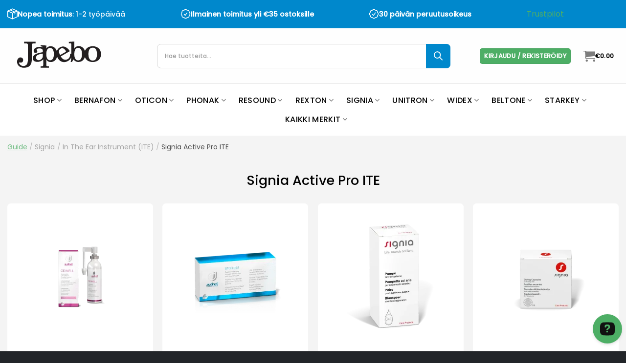

--- FILE ---
content_type: text/html; charset=UTF-8
request_url: https://japebo.fi/signia-active-pro-ite/
body_size: 61126
content:
<!DOCTYPE html>
<html lang="fi" class="loading-site no-js">
<head>
	<meta charset="UTF-8" />
	<link rel="profile" href="http://gmpg.org/xfn/11" />
	<link rel="pingback" href="https://japebo.fi/xmlrpc.php" />

	<script>(function(html){html.className = html.className.replace(/\bno-js\b/,'js')})(document.documentElement);</script>
<script id="pm-base-config">window.dataLayer = window.dataLayer || [];
window.gtag = window.gtag || function() { dataLayer.push(arguments); };
window.blockScriptBeforeConsent = true;
window.headlessMode = false;
window.pmDebugEnabled = false;
window.signalEndpoint = "https://cbsignal-1.in-endp.profitmetrics.io/in/v1/signal";</script><meta name='robots' content='index, follow, max-image-preview:large, max-snippet:-1, max-video-preview:-1' />
<meta name="viewport" content="width=device-width, initial-scale=1" />
	<!-- This site is optimized with the Yoast SEO Premium plugin v25.3.1 (Yoast SEO v26.7) - https://yoast.com/wordpress/plugins/seo/ -->
	<title>Signia Active Pro ITE | Japebo.fi</title>
	<link rel="canonical" href="https://japebo.fi/signia-active-pro-ite/" />
	<meta property="og:locale" content="fi_FI" />
	<meta property="og:type" content="article" />
	<meta property="og:title" content="Signia Active Pro ITE | Japebo.fi" />
	<meta property="og:url" content="https://japebo.fi/signia-active-pro-ite/" />
	<meta property="og:site_name" content="Japebo.fi" />
	<meta property="og:image" content="https://pyc0sh5h.photoncache.com/wp-content/uploads/2025/07/signia-active_gold_pair_jpg.jpg" />
	<meta property="og:image:width" content="980" />
	<meta property="og:image:height" content="980" />
	<meta property="og:image:type" content="image/jpeg" />
	<meta name="twitter:card" content="summary_large_image" />
	<script type="application/ld+json" class="yoast-schema-graph">{"@context":"https://schema.org","@graph":[{"@type":"CollectionPage","@id":"https://japebo.fi/signia-active-pro-ite/","url":"https://japebo.fi/signia-active-pro-ite/","name":"Signia Active Pro ITE | Japebo.fi","isPartOf":{"@id":"https://japebo.fi/#website"},"primaryImageOfPage":{"@id":"https://japebo.fi/signia-active-pro-ite/#primaryimage"},"image":{"@id":"https://japebo.fi/signia-active-pro-ite/#primaryimage"},"thumbnailUrl":"https://pyc0sh5h.photoncache.com/wp-content/uploads/2025/07/Audinell-Ear-Spray-NELL1-ODN-59-1-scaled.png","breadcrumb":{"@id":"https://japebo.fi/signia-active-pro-ite/#breadcrumb"},"inLanguage":"fi"},{"@type":"ImageObject","inLanguage":"fi","@id":"https://japebo.fi/signia-active-pro-ite/#primaryimage","url":"https://pyc0sh5h.photoncache.com/wp-content/uploads/2025/07/Audinell-Ear-Spray-NELL1-ODN-59-1-scaled.png","contentUrl":"https://pyc0sh5h.photoncache.com/wp-content/uploads/2025/07/Audinell-Ear-Spray-NELL1-ODN-59-1-scaled.png","width":2560,"height":1810,"caption":"Audinell Ear Spray NELL1 ODN-59"},{"@type":"BreadcrumbList","@id":"https://japebo.fi/signia-active-pro-ite/#breadcrumb","itemListElement":[{"@type":"ListItem","position":1,"name":"Koti","item":"https://japebo.fi/"},{"@type":"ListItem","position":2,"name":"Guide","item":"https://japebo.fi/guide/"},{"@type":"ListItem","position":3,"name":"Signia","item":"https://japebo.fi/signia-guide/"},{"@type":"ListItem","position":4,"name":"In The Ear Instrument (ITE)","item":"https://japebo.fi/in-the-ear-instrument-ite-signia-guide/"},{"@type":"ListItem","position":5,"name":"Signia Active Pro ITE"}]},{"@type":"WebSite","@id":"https://japebo.fi/#website","url":"https://japebo.fi/","name":"Japebo.fi","description":"","publisher":{"@id":"https://japebo.fi/#organization"},"potentialAction":[{"@type":"SearchAction","target":{"@type":"EntryPoint","urlTemplate":"https://japebo.fi/?s={search_term_string}"},"query-input":{"@type":"PropertyValueSpecification","valueRequired":true,"valueName":"search_term_string"}}],"inLanguage":"fi"},{"@type":"Organization","@id":"https://japebo.fi/#organization","name":"Japebo","alternateName":"Ib Trading ApS","url":"https://japebo.fi/","logo":{"@type":"ImageObject","inLanguage":"fi","@id":"https://japebo.fi/#/schema/logo/image/","url":"https://japebo.fi/wp-content/uploads/2024/07/Japebo_logo_212x81.png","contentUrl":"https://japebo.fi/wp-content/uploads/2024/07/Japebo_logo_212x81.png","width":212,"height":81,"caption":"Japebo"},"image":{"@id":"https://japebo.fi/#/schema/logo/image/"},"email":"info@japebo.fi","legalName":"Ib Trading ApS","vatID":"DK37759392"}]}</script>
	<!-- / Yoast SEO Premium plugin. -->


<link rel='dns-prefetch' href='//static.klaviyo.com' />
<link rel='dns-prefetch' href='//pyc0sh5h.photoncache.com' />
<link rel='prefetch' href='https://pyc0sh5h.photoncache.com/wp-content/themes/flatsome/assets/js/flatsome.js?ver=e1ad26bd5672989785e1' />
<link rel='prefetch' href='https://pyc0sh5h.photoncache.com/wp-content/themes/flatsome/assets/js/chunk.slider.js?ver=3.19.15' />
<link rel='prefetch' href='https://pyc0sh5h.photoncache.com/wp-content/themes/flatsome/assets/js/chunk.popups.js?ver=3.19.15' />
<link rel='prefetch' href='https://pyc0sh5h.photoncache.com/wp-content/themes/flatsome/assets/js/chunk.tooltips.js?ver=3.19.15' />
<link rel='prefetch' href='https://pyc0sh5h.photoncache.com/wp-content/themes/flatsome/assets/js/woocommerce.js?ver=dd6035ce106022a74757' />
<link rel="alternate" type="application/rss+xml" title="Japebo.fi &raquo; syöte" href="https://japebo.fi/feed/" />
<link rel="alternate" type="application/rss+xml" title="Japebo.fi &raquo; kommenttien syöte" href="https://japebo.fi/comments/feed/" />
<link rel="alternate" type="application/rss+xml" title="Syöte: Japebo.fi &raquo; Signia Active Pro ITE Osasto" href="https://japebo.fi/signia-active-pro-ite/feed/" />
<style id='wp-img-auto-sizes-contain-inline-css' type='text/css'>
img:is([sizes=auto i],[sizes^="auto," i]){contain-intrinsic-size:3000px 1500px}
/*# sourceURL=wp-img-auto-sizes-contain-inline-css */
</style>

<link rel='stylesheet' id='woocommerce-conditional-product-fees-for-checkout-css' href='https://pyc0sh5h.photoncache.com/wp-content/plugins/woo-conditional-product-fees-for-checkout/public/css/woocommerce-conditional-product-fees-for-checkout-public.css?ver=4.3.2' type='text/css' media='all' />
<style id='woocommerce-inline-inline-css' type='text/css'>
.woocommerce form .form-row .required { visibility: visible; }
/*# sourceURL=woocommerce-inline-inline-css */
</style>
<link rel='stylesheet' id='metorik-css-css' href='https://pyc0sh5h.photoncache.com/wp-content/plugins/metorik-helper/assets/css/metorik.css?ver=2.0.10' type='text/css' media='all' />
<link rel='stylesheet' id='dashicons-css' href='https://pyc0sh5h.photoncache.com/wp-includes/css/dashicons.min.css?ver=6.9' type='text/css' media='all' />
<link rel='stylesheet' id='dgwt-wcas-style-css' href='https://pyc0sh5h.photoncache.com/wp-content/plugins/ajax-search-for-woocommerce-premium/assets/css/style.min.css?ver=1.32.1' type='text/css' media='all' />
<link rel='stylesheet' id='flatsome-style-css' href='https://pyc0sh5h.photoncache.com/wp-content/themes/flatsome-child/style.css?ver=4.0.02' type='text/css' media='all' />
<link rel='stylesheet' id='flatsome-child-style-css' href='https://pyc0sh5h.photoncache.com/wp-content/themes/flatsome-child/style.css?ver=4.0.02' type='text/css' media='all' />
<link rel='stylesheet' id='japebo-style-css' href='https://pyc0sh5h.photoncache.com/wp-content/themes/flatsome-child/build/japebo.css?ver=4.0.02' type='text/css' media='all' />
<link rel='stylesheet' id='wcdp-main-css' href='https://pyc0sh5h.photoncache.com/wp-content/plugins/woocommerce-discontinued-products/assets/css/wcdp-main.css?ver=1.2.5' type='text/css' media='all' />
<link rel='stylesheet' id='flatsome-main-css' href='https://pyc0sh5h.photoncache.com/wp-content/themes/flatsome/assets/css/flatsome.css?ver=3.19.15' type='text/css' media='all' />
<style id='flatsome-main-inline-css' type='text/css'>
@font-face {
				font-family: "fl-icons";
				font-display: block;
				src: url(https://pyc0sh5h.photoncache.com/wp-content/themes/flatsome/assets/css/icons/fl-icons.eot?v=3.19.15);
				src:
					url(https://pyc0sh5h.photoncache.com/wp-content/themes/flatsome/assets/css/icons/fl-icons.eot#iefix?v=3.19.15) format("embedded-opentype"),
					url(https://pyc0sh5h.photoncache.com/wp-content/themes/flatsome/assets/css/icons/fl-icons.woff2?v=3.19.15) format("woff2"),
					url(https://pyc0sh5h.photoncache.com/wp-content/themes/flatsome/assets/css/icons/fl-icons.ttf?v=3.19.15) format("truetype"),
					url(https://pyc0sh5h.photoncache.com/wp-content/themes/flatsome/assets/css/icons/fl-icons.woff?v=3.19.15) format("woff"),
					url(https://pyc0sh5h.photoncache.com/wp-content/themes/flatsome/assets/css/icons/fl-icons.svg?v=3.19.15#fl-icons) format("svg");
			}
/*# sourceURL=flatsome-main-inline-css */
</style>
<link rel='stylesheet' id='flatsome-shop-css' href='https://pyc0sh5h.photoncache.com/wp-content/themes/flatsome/assets/css/flatsome-shop.css?ver=3.19.15' type='text/css' media='all' />
<script type="text/javascript" src="https://pyc0sh5h.photoncache.com/wp-includes/js/jquery/jquery.min.js?ver=3.7.1" id="jquery-core-js"></script>
<script type="text/javascript" id="uet-tag-script-js-extra">
/* <![CDATA[ */
var uet_tag_data = {"uet_tag_id":"134625822","enableAutoSpaTracking":"false"};
//# sourceURL=uet-tag-script-js-extra
/* ]]> */
</script>
<script type="text/javascript" src="https://pyc0sh5h.photoncache.com/wp-content/plugins/microsoft-advertising-universal-event-tracking-uet/js/uet-tag.js?ver=1.0.0" id="uet-tag-script-js"></script>
<script type="text/javascript" id="tp-js-js-extra" data-type="lazy" data-src="[data-uri]"></script>
<script type="text/javascript" id="tp-js-js" data-type="lazy" data-src="https://pyc0sh5h.photoncache.com/wp-content/plugins/trustpilot-reviews/review/assets/js/headerScript.min.js?ver=1.0&#039; async=&#039;async"></script>
<script type="text/javascript" src="https://pyc0sh5h.photoncache.com/wp-content/plugins/woocommerce/assets/js/jquery-tiptip/jquery.tipTip.min.js?ver=10.4.3" id="jquery-tiptip-js"></script>
<script type="text/javascript" id="woocommerce-conditional-product-fees-for-checkout-js-extra">
/* <![CDATA[ */
var wcpfc_public_vars = {"fee_tooltip_data":[]};
//# sourceURL=woocommerce-conditional-product-fees-for-checkout-js-extra
/* ]]> */
</script>
<script type="text/javascript" src="https://pyc0sh5h.photoncache.com/wp-content/plugins/woo-conditional-product-fees-for-checkout/public/js/woocommerce-conditional-product-fees-for-checkout-public.js?ver=4.3.2" id="woocommerce-conditional-product-fees-for-checkout-js"></script>
<script type="text/javascript" src="https://pyc0sh5h.photoncache.com/wp-content/plugins/woocommerce/assets/js/jquery-blockui/jquery.blockUI.min.js?ver=2.7.0-wc.10.4.3" id="wc-jquery-blockui-js" data-wp-strategy="defer"></script>
<script type="text/javascript" src="https://pyc0sh5h.photoncache.com/wp-content/plugins/woocommerce/assets/js/js-cookie/js.cookie.min.js?ver=2.1.4-wc.10.4.3" id="wc-js-cookie-js" data-wp-strategy="defer"></script>
<script type="text/javascript" id="wc-settings-dep-in-header-js-after" data-type="lazy" data-src="[data-uri]"></script>
<script type="text/javascript" id="pm-ga-js-after">
/* <![CDATA[ */
window.dataLayer = window.dataLayer || [];
  function gtag(){ dataLayer.push(arguments); }
  (function() {
    "use strict";
    const pmGtagId = "G-NFEDSTDZ28";
    const existingScript = document.querySelector('script[src^="https://www.googletagmanager.com/gtag/js?id="]');
    let foundJsDate = false;
    for (var i = 0; i < dataLayer.length; i++) {
       if (typeof dataLayer[i] === 'object' && dataLayer[i].length == 2 && dataLayer[i][0] === 'js') {
           foundJsDate = true;
           break;
       }
    }
    if (existingScript) {
      if (!foundJsDate) {
          gtag('js', new Date());
      }
      gtag('config', 'G-NFEDSTDZ28');
      gtag('config', 'G-5G16NRZ357');
    } else {
      const script = document.createElement('script');
      script.async = true;
      script.id = 'profitmetrics-ga4-script-G-NFEDSTDZ28';
      script.src = 'https://www.googletagmanager.com/gtag/js?id=G-NFEDSTDZ28';
      const headElement = document.head || document.getElementsByTagName('head')[0];
      headElement.appendChild(script);
      gtag('js', new Date());
      gtag('config', 'G-NFEDSTDZ28');
      gtag('config', 'G-5G16NRZ357');
      script.addEventListener('error', () => {
        console.error("PM gtag.js failed to load:", script.src);
      });
    }
  })();
(function(){"use strict";const poll=()=>{if(typeof gtag==="function"&&typeof window.pmTPTrack?.onGtmCallback==="function"){gtag("get","G-NFEDSTDZ28","client_id",function(clientId){window.pmTPTrack.onGtmCallback("G-NFEDSTDZ28",clientId);});return;}setTimeout(poll,100);};poll();})();
//# sourceURL=pm-ga-js-after
/* ]]> */
</script>
<script type="text/javascript" src="https://www.googletagmanager.com/gtag/js?id=AW-314189346" id="pm-gads-api-js"></script>
<script type="text/javascript" id="pm-gads-api-js-after">
/* <![CDATA[ */
(function(){
    "use strict";
    var id="AW-314189346";
    var dl=(window.dataLayer=window.dataLayer||[]);
    var hasJs=dl.some(function(i){return Array.isArray(i)&&i[0]==="js";});
    if(!hasJs){gtag("js",new Date());}
    var hasClientId=false;
    var t=setTimeout(function(){
        if(hasClientId)return;
        var isConfigured=dl.some(function(i){return Array.isArray(i)&&i[0]==="config"&&i[1]===id;});
        if(!isConfigured){gtag("config",id);}
    },1000);
    try{gtag("get",id,"client_id",function(){hasClientId=true;clearTimeout(t);});}catch(e){}
    (function(){"use strict";const poll=()=>{if(typeof gtag==="function"&&typeof window.pmTPTrack?.onGtmCallback==="function"){gtag("get","AW-314189346","client_id",function(clientId){window.pmTPTrack.onGtmCallback("AW-314189346",clientId);});return;}setTimeout(poll,100);};poll();})();
})();
//# sourceURL=pm-gads-api-js-after
/* ]]> */
</script>
<script type="text/javascript" id="react-dependency-error-js-after">
/* <![CDATA[ */
console.error( "Payment gateway with handle 'klarna-payments-block' has been deactivated in Cart and Checkout blocks because its dependency 'react' is not registered. Read the docs about registering assets for payment methods: https://github.com/woocommerce/woocommerce-blocks/blob/060f63c04f0f34f645200b5d4da9212125c49177/docs/third-party-developers/extensibility/checkout-payment-methods/payment-method-integration.md#registering-assets" );
console.error( "Payment gateway with handle 'paytrail-block-payment' has been deactivated in Cart and Checkout blocks because its dependency 'react' is not registered. Read the docs about registering assets for payment methods: https://github.com/woocommerce/woocommerce-blocks/blob/060f63c04f0f34f645200b5d4da9212125c49177/docs/third-party-developers/extensibility/checkout-payment-methods/payment-method-integration.md#registering-assets" );
//# sourceURL=react-dependency-error-js-after
/* ]]> */
</script>
<link rel="https://api.w.org/" href="https://japebo.fi/wp-json/" /><link rel="alternate" title="JSON" type="application/json" href="https://japebo.fi/wp-json/wp/v2/product_cat/575" /><link rel="EditURI" type="application/rsd+xml" title="RSD" href="https://japebo.fi/xmlrpc.php?rsd" />
<meta name="generator" content="WordPress 6.9" />
<meta name="generator" content="WooCommerce 10.4.3" />
<!-- start Simple Custom CSS and JS -->
<style type="text/css">
/* ===== Responsive Grid ===== */
.legal-grid{
  display:grid;
  gap:18px;
  margin-top:25px;
  grid-template-columns:1fr;
}
@media (min-width:640px){
  .legal-grid{ grid-template-columns:repeat(2,1fr); }
}
@media (min-width:1100px){
  .legal-grid{ grid-template-columns:repeat(3,1fr); }
}

/* ===== Card ===== */
.legal-grid .legal-card{
  position:relative;
  background:#fff;
  border:1px solid #e7e7e7;
  border-radius:12px;
  padding:18px 18px 76px 18px; /* desktop bottom space for CTA */
  min-height:260px;
  display:flex;
  flex-direction:column;
  height:100%;
  transition:border-color .2s ease, box-shadow .2s ease, transform .2s ease;
}
.legal-grid .legal-card-body{ flex:1; }

/* Card hover / focus */
.legal-grid .legal-card:hover,
.legal-grid .legal-card:focus-within{
  border-color:#dcdcdc;
  box-shadow:0 6px 16px rgba(0,0,0,.06);
  transform:translateY(-1px);
}

/* Top icon */
.legal-grid .legal-card-icon{
  width:48px;height:48px;
  border-radius:10px;
  background:#f1f1f1;
  display:inline-flex;align-items:center;justify-content:center;
  font-size:26px;
  margin-bottom:10px;
}

.legal-grid .legal-card h3{ margin:0 0 6px 0; font-size:1.05em; }
.legal-grid .legal-card p{ margin:0; color:#555; font-size:.92em; }

/* ===== CTA group & badges ===== */
.legal-grid .cta-group{
  position:absolute;
  left:16px;
  bottom:16px;
  display:flex;
  gap:8px;
  flex-wrap:wrap;
}
.legal-grid .cta-badge{
  display:inline-flex;align-items:center;gap:6px;
  padding:6px 10px;
  background:#f3f3f3;
  border:1px solid #e0e0e0;
  color:#333!important;
  border-radius:8px;
  font-weight:600;
  font-size:0.9em;
  text-decoration:none!important;
  transition:background .18s ease,color .18s ease,box-shadow .18s ease,transform .06s ease;
}
.legal-grid .cta-badge:hover{
  background:#dbdbdb;
  border-color:#cfcfcf;
  color:#111!important;
  box-shadow:0 2px 5px rgba(0,0,0,.08);
}
.legal-grid .cta-badge:active{ transform:translateY(1px); }
.legal-grid .cta-badge:focus-visible{
  outline:2px solid #aaa;
  outline-offset:2px;
}
.legal-grid .cta-icon{ font-size:1em; }

/* Prevent global link-hover repainting inside cards */
.legal-grid .legal-card a:hover{ text-decoration:none; }

/* ===== Mobile tweaks (<520px) ===== */
@media (max-width:520px){
  .legal-grid .legal-card{
    padding:14px;
    min-height:220px;
  }
  .legal-grid .legal-card-icon{
    width:38px;height:38px;font-size:20px;margin-bottom:6px;
  }
  .legal-grid .legal-card h3{ font-size:0.95em; }
  .legal-grid .cta-group{
    position:static;
    margin-top:6px;
    width:100%;
    flex-direction:column;
    gap:4px;
  }
  .legal-grid .cta-badge{
    width:100%;
    justify-content:center;
    padding:8px 10px;
    font-size:0.88em;
  }
}

/* Respect reduced motion */
@media (prefers-reduced-motion: reduce){
  .legal-grid .legal-card,
  .legal-grid .cta-badge{
    transition:none;
  }
}

/* Tysk: lidt mindre, så to knapper ligger pænt side om side */
@media (max-width:1200px){
  .legal-grid .cta-group{ gap:6px; }
  .legal-grid .cta-badge{ padding:5px 8px; font-size:.88em; }
}

/* Nødbremse: hvis et kort er meget smalt, stak knapper tidligere */
@media (max-width:900px){
  .legal-grid .cta-group{ flex-wrap:wrap; }
  .legal-grid .cta-badge{ white-space:nowrap; }
}

/* WP hardening: fjern auto-<p> som grid-items i .legal-grid */
.legal-grid > p{ 
  display: contents;         /* lader børnenes <div> være grid-items */
  margin: 0 !important;
  padding: 0 !important;
}
.legal-grid > p:empty{ display:none; }   /* helt tomme <p> væk */
.legal-grid br{ display:none; }          /* defensive: fjern løse <br> i grid */</style>
<!-- end Simple Custom CSS and JS -->
<!-- start Simple Custom CSS and JS -->
<style type="text/css">
/* 📌 Link badge med ikon */
.link-badge {
  display: inline-flex;
  align-items: center;
  background-color: #eaf6ef;
  border-radius: 8px;
  padding: 6px 12px;
  margin: 10px 0;
  font-weight: 600;
  text-decoration: none;
  color: #4dae65;
  transition: color 0.2s ease;
  white-space: nowrap;
}

.link-badge:hover {
  color: #3c8d50;
}

.link-badge-icon {
  font-size: 1.2em;
  margin-right: 8px;
}

/* 📄 Vandret indholdsfortegnelse */
.toc-horizontal {
  display: flex;
  flex-wrap: nowrap;
  gap: 8px;
  justify-content: center;
  overflow-x: auto;
  padding: 10px;
  max-width: 100%;
  white-space: nowrap;
  background-color: #f5f5f5;
  border-radius: 10px;
  margin: 30px auto 40px;
  -webkit-overflow-scrolling: touch;
}

/* 📱 Responsiv: wrap på mobil */
@media (max-width: 768px) {
  .toc-horizontal {
    flex-wrap: wrap;
    justify-content: center;
  }
}
</style>
<!-- end Simple Custom CSS and JS -->

		<!-- Google Tag Manager -->
		<script>!function(){"use strict";function l(e){for(var t=e,r=0,n=document.cookie.split(";");r<n.length;r++){var o=n[r].split("=");if(o[0].trim()===t)return o[1]}}function s(e){return localStorage.getItem(e)}function u(e){return window[e]}function A(e,t){e=document.querySelector(e);return t?null==e?void 0:e.getAttribute(t):null==e?void 0:e.textContent}var e=window,t=document,r="script",n="dataLayer",o="https://ss.japebo.fi",a="",i="Hsrpikunk",c="g3c86=aWQ9R1RNLU5LTFhGNzY4&amp;sort=asc",g="cookie",v="_sbp",E="",d=!1;try{var d=!!g&&(m=navigator.userAgent,!!(m=new RegExp("Version/([0-9._]+)(.*Mobile)?.*Safari.*").exec(m)))&&16.4<=parseFloat(m[1]),f="stapeUserId"===g,I=d&&!f?function(e,t,r){void 0===t&&(t="");var n={cookie:l,localStorage:s,jsVariable:u,cssSelector:A},t=Array.isArray(t)?t:[t];if(e&&n[e])for(var o=n[e],a=0,i=t;a<i.length;a++){var c=i[a],c=r?o(c,r):o(c);if(c)return c}else console.warn("invalid uid source",e)}(g,v,E):void 0;d=d&&(!!I||f)}catch(e){console.error(e)}var m=e,g=(m[n]=m[n]||[],m[n].push({"gtm.start":(new Date).getTime(),event:"gtm.js"}),t.getElementsByTagName(r)[0]),v=I?"&bi="+encodeURIComponent(I):"",E=t.createElement(r),f=(d&&(i=8<i.length?i.replace(/([a-z]{8}$)/,"kp$1"):"kp"+i),!d&&a?a:o);E.async=!0,E.src=f+"/"+i+".js?"+c+v,null!=(e=g.parentNode)&&e.insertBefore(E,g)}();</script>
		<!-- End Google Tag Manager -->
		            <style type="text/css">
                .paytrail-provider-group {
                    background-color: #ebebeb !important;
                    color: #515151 !important;
                }
                .paytrail-provider-group.selected {
                    background-color: #33798d !important;
                    color: #ffffff !important;
                }
                .paytrail-provider-group.selected div {
                    color: #ffffff !important;
                }
                .paytrail-provider-group:hover {
                    background-color: #d0d0d0 !important;
                    color: #515151 !important;
                }
                .paytrail-provider-group.selected:hover {
                    background-color: #33798d !important;
                    color: #ffffff !important;
                }
                .woocommerce-checkout #payment .paytrail-woocommerce-payment-fields--list-item--input:checked+.paytrail-woocommerce-payment-fields--list-item--wrapper, .woocommerce-checkout #payment .paytrail-woocommerce-payment-fields--list-item:hover .paytrail-woocommerce-payment-fields--list-item--wrapper {
                    border: 2px solid #33798d !important;
                }
                .woocommerce-checkout #payment ul.payment_methods li.paytrail-woocommerce-payment-fields--list-item .paytrail-woocommerce-payment-fields--list-item--wrapper:hover {
                    border: 2px solid #5399ad !important;
                }
            </style>
        		<style>
			.dgwt-wcas-ico-magnifier,.dgwt-wcas-ico-magnifier-handler{max-width:20px}.dgwt-wcas-search-wrapp{max-width:600px}		</style>
			<style>
		.dgwt-wcas-flatsome-up {
			margin-top: -40vh;
		}

		#search-lightbox .dgwt-wcas-sf-wrapp input[type=search].dgwt-wcas-search-input {
			height: 60px;
			font-size: 20px;
		}

		#search-lightbox .dgwt-wcas-search-wrapp {
			-webkit-transition: all 100ms ease-in-out;
			-moz-transition: all 100ms ease-in-out;
			-ms-transition: all 100ms ease-in-out;
			-o-transition: all 100ms ease-in-out;
			transition: all 100ms ease-in-out;
		}

		#search-lightbox .dgwt-wcas-sf-wrapp .dgwt-wcas-search-submit:before {
			top: 21px;
		}

		.dgwt-wcas-overlay-mobile-on .mfp-wrap .mfp-content {
			width: 100vw;
		}

		.dgwt-wcas-overlay-mobile-on .mfp-wrap,
		.dgwt-wcas-overlay-mobile-on .mfp-close,
		.dgwt-wcas-overlay-mobile-on .nav-sidebar {
			display: none;
		}

		.dgwt-wcas-overlay-mobile-on .main-menu-overlay {
			display: none;
		}

		.dgwt-wcas-open .header-search-dropdown .nav-dropdown {
			opacity: 1;
			max-height: inherit;
			left: -15px !important;
		}

		.dgwt-wcas-open:not(.dgwt-wcas-theme-flatsome-dd-sc) .nav-right .header-search-dropdown .nav-dropdown {
			left: auto;
			/*right: -15px;*/
		}

		.dgwt-wcas-theme-flatsome .nav-dropdown .dgwt-wcas-search-wrapp {
			min-width: 450px;
		}

		.header-search-form {
			min-width: 250px;
		}
	</style>
		<!-- Google site verification - Google for WooCommerce -->
<meta name="google-site-verification" content="cU4lOl370Rlw9nnIj0snHXRhK5uGhKfTJBvdHahPldQ" />
<!-- TrustBox script -->
<script type="text/javascript" async data-type="lazy" data-src="//widget.trustpilot.com/bootstrap/v5/tp.widget.bootstrap.min.js"></script>
<!-- End TrustBox script -->	<noscript><style>.woocommerce-product-gallery{ opacity: 1 !important; }</style></noscript>
	<link rel="icon" href="https://pyc0sh5h.photoncache.com/wp-content/uploads/2024/01/cropped-japebo-fav-512x512-1-32x32-1.webp" sizes="32x32" />
<link rel="icon" href="https://pyc0sh5h.photoncache.com/wp-content/uploads/2024/01/cropped-japebo-fav-512x512-1-32x32-1.webp" sizes="192x192" />
<link rel="apple-touch-icon" href="https://pyc0sh5h.photoncache.com/wp-content/uploads/2024/01/cropped-japebo-fav-512x512-1-32x32-1.webp" />
<meta name="msapplication-TileImage" content="https://pyc0sh5h.photoncache.com/wp-content/uploads/2024/01/cropped-japebo-fav-512x512-1-32x32-1.webp" />
<style id="custom-css" type="text/css">:root {--primary-color: #4dae65;--fs-color-primary: #4dae65;--fs-color-secondary: #000000;--fs-color-success: #4dae65;--fs-color-alert: #b20000;--fs-experimental-link-color: #4dae65;--fs-experimental-link-color-hover: #000000;}.tooltipster-base {--tooltip-color: #fff;--tooltip-bg-color: #000;}.off-canvas-right .mfp-content, .off-canvas-left .mfp-content {--drawer-width: 300px;}.off-canvas .mfp-content.off-canvas-cart {--drawer-width: 600px;}.container-width, .full-width .ubermenu-nav, .container, .row{max-width: 1370px}.row.row-collapse{max-width: 1340px}.row.row-small{max-width: 1362.5px}.row.row-large{max-width: 1400px}.sticky-add-to-cart--active, #wrapper,#main,#main.dark{background-color: #f4f4f4}.header-main{height: 160px}#logo img{max-height: 160px}#logo{width:200px;}.header-bottom{min-height: 73px}.header-top{min-height: 40px}.transparent .header-main{height: 90px}.transparent #logo img{max-height: 90px}.has-transparent + .page-title:first-of-type,.has-transparent + #main > .page-title,.has-transparent + #main > div > .page-title,.has-transparent + #main .page-header-wrapper:first-of-type .page-title{padding-top: 170px;}.header.show-on-scroll,.stuck .header-main{height:70px!important}.stuck #logo img{max-height: 70px!important}.search-form{ width: 50%;}.header-bottom {background-color: #ffffff}.top-bar-nav > li > a{line-height: 16px }.header-main .nav > li > a{line-height: 16px }.header-bottom-nav > li > a{line-height: 16px }@media (max-width: 549px) {.header-main{height: 70px}#logo img{max-height: 70px}}.nav-dropdown{font-size:100%}.header-top{background-color:#0088cc!important;}body{color: #000000}h1,h2,h3,h4,h5,h6,.heading-font{color: #000000;}body{font-size: 100%;}@media screen and (max-width: 549px){body{font-size: 100%;}}body{font-family: Poppins, sans-serif;}body {font-weight: 400;font-style: normal;}.nav > li > a {font-family: Poppins, sans-serif;}.mobile-sidebar-levels-2 .nav > li > ul > li > a {font-family: Poppins, sans-serif;}.nav > li > a,.mobile-sidebar-levels-2 .nav > li > ul > li > a {font-weight: 500;font-style: normal;}h1,h2,h3,h4,h5,h6,.heading-font, .off-canvas-center .nav-sidebar.nav-vertical > li > a{font-family: Poppins, sans-serif;}h1,h2,h3,h4,h5,h6,.heading-font,.banner h1,.banner h2 {font-weight: 500;font-style: normal;}.alt-font{font-family: "Shadows Into Light", sans-serif;}.alt-font {font-weight: 400!important;font-style: normal!important;}.header:not(.transparent) .header-nav-main.nav > li > a {color: #000000;}.header:not(.transparent) .header-bottom-nav.nav > li > a{color: #000000;}.current .breadcrumb-step, [data-icon-label]:after, .button#place_order,.button.checkout,.checkout-button,.single_add_to_cart_button.button, .sticky-add-to-cart-select-options-button{background-color: #4dae65!important }.has-equal-box-heights .box-image {padding-top: 101%;}.shop-page-title.featured-title .title-bg{background-image: url(https://pyc0sh5h.photoncache.com/wp-content/uploads/2025/07/signia-active_gold_pair_jpg.jpg.webp)!important;}@media screen and (min-width: 550px){.products .box-vertical .box-image{min-width: 400px!important;width: 400px!important;}}.footer-1{background-color: #222529}.footer-2{background-color: #222529}.absolute-footer, html{background-color: #222529}.page-title-small + main .product-container > .row{padding-top:0;}.nav-vertical-fly-out > li + li {border-top-width: 1px; border-top-style: solid;}.label-new.menu-item > a:after{content:"Uusi";}.label-hot.menu-item > a:after{content:"Kuuma";}.label-sale.menu-item > a:after{content:"Myynti";}.label-popular.menu-item > a:after{content:"Suosittu.";}</style>		<style type="text/css" id="wp-custom-css">
			/* Container for flexboxes */
.product-row {
  display: flex !important;
  flex-wrap: wrap;
	color: #666;
}

.product-row h3 {
	color: #666;
	padding-top: 10px;

}

/* Create four equal columns */
.product-column {
  flex: 25%;
  padding: 20px;
}

/* On screens that are 992px wide or less, go from four columns to two columns */
@media screen and (max-width: 992px) {
  .product-column {
    flex: 50%;
  }
}

/* On screens that are 600px wide or less, make the columns stack on top of each other instead of next to each other */
@media screen and (max-width: 600px) {
  .product-row {
    flex-direction: product-column;
  }
}

/* Fjern duplikate betalingsikoner i minicart, behold den første */
.widget_shopping_cart .product-payment-icons + .product-payment-icons {
  display: none;
}		</style>
		<style id="flatsome-swatches-css">.variations_form .ux-swatch.selected {box-shadow: 0 0 0 2px var(--fs-color-secondary);}.ux-swatches-in-loop .ux-swatch.selected {box-shadow: 0 0 0 2px var(--fs-color-secondary);}</style><style id="infinite-scroll-css" type="text/css">.page-load-status,.archive .woocommerce-pagination {display: none;}</style><style id="kirki-inline-styles">/* devanagari */
@font-face {
  font-family: 'Poppins';
  font-style: normal;
  font-weight: 400;
  font-display: swap;
  src: url(https://pyc0sh5h.photoncache.com/wp-content/fonts/poppins/pxiEyp8kv8JHgFVrJJbecmNE.woff2) format('woff2');
  unicode-range: U+0900-097F, U+1CD0-1CF9, U+200C-200D, U+20A8, U+20B9, U+20F0, U+25CC, U+A830-A839, U+A8E0-A8FF, U+11B00-11B09;
}
/* latin-ext */
@font-face {
  font-family: 'Poppins';
  font-style: normal;
  font-weight: 400;
  font-display: swap;
  src: url(https://pyc0sh5h.photoncache.com/wp-content/fonts/poppins/pxiEyp8kv8JHgFVrJJnecmNE.woff2) format('woff2');
  unicode-range: U+0100-02BA, U+02BD-02C5, U+02C7-02CC, U+02CE-02D7, U+02DD-02FF, U+0304, U+0308, U+0329, U+1D00-1DBF, U+1E00-1E9F, U+1EF2-1EFF, U+2020, U+20A0-20AB, U+20AD-20C0, U+2113, U+2C60-2C7F, U+A720-A7FF;
}
/* latin */
@font-face {
  font-family: 'Poppins';
  font-style: normal;
  font-weight: 400;
  font-display: swap;
  src: url(https://pyc0sh5h.photoncache.com/wp-content/fonts/poppins/pxiEyp8kv8JHgFVrJJfecg.woff2) format('woff2');
  unicode-range: U+0000-00FF, U+0131, U+0152-0153, U+02BB-02BC, U+02C6, U+02DA, U+02DC, U+0304, U+0308, U+0329, U+2000-206F, U+20AC, U+2122, U+2191, U+2193, U+2212, U+2215, U+FEFF, U+FFFD;
}
/* devanagari */
@font-face {
  font-family: 'Poppins';
  font-style: normal;
  font-weight: 500;
  font-display: swap;
  src: url(https://pyc0sh5h.photoncache.com/wp-content/fonts/poppins/pxiByp8kv8JHgFVrLGT9Z11lFc-K.woff2) format('woff2');
  unicode-range: U+0900-097F, U+1CD0-1CF9, U+200C-200D, U+20A8, U+20B9, U+20F0, U+25CC, U+A830-A839, U+A8E0-A8FF, U+11B00-11B09;
}
/* latin-ext */
@font-face {
  font-family: 'Poppins';
  font-style: normal;
  font-weight: 500;
  font-display: swap;
  src: url(https://pyc0sh5h.photoncache.com/wp-content/fonts/poppins/pxiByp8kv8JHgFVrLGT9Z1JlFc-K.woff2) format('woff2');
  unicode-range: U+0100-02BA, U+02BD-02C5, U+02C7-02CC, U+02CE-02D7, U+02DD-02FF, U+0304, U+0308, U+0329, U+1D00-1DBF, U+1E00-1E9F, U+1EF2-1EFF, U+2020, U+20A0-20AB, U+20AD-20C0, U+2113, U+2C60-2C7F, U+A720-A7FF;
}
/* latin */
@font-face {
  font-family: 'Poppins';
  font-style: normal;
  font-weight: 500;
  font-display: swap;
  src: url(https://pyc0sh5h.photoncache.com/wp-content/fonts/poppins/pxiByp8kv8JHgFVrLGT9Z1xlFQ.woff2) format('woff2');
  unicode-range: U+0000-00FF, U+0131, U+0152-0153, U+02BB-02BC, U+02C6, U+02DA, U+02DC, U+0304, U+0308, U+0329, U+2000-206F, U+20AC, U+2122, U+2191, U+2193, U+2212, U+2215, U+FEFF, U+FFFD;
}/* latin-ext */
@font-face {
  font-family: 'Shadows Into Light';
  font-style: normal;
  font-weight: 400;
  font-display: swap;
  src: url(https://pyc0sh5h.photoncache.com/wp-content/fonts/shadows-into-light/UqyNK9UOIntux_czAvDQx_ZcHqZXBNQze8D59zQ.woff2) format('woff2');
  unicode-range: U+0100-02BA, U+02BD-02C5, U+02C7-02CC, U+02CE-02D7, U+02DD-02FF, U+0304, U+0308, U+0329, U+1D00-1DBF, U+1E00-1E9F, U+1EF2-1EFF, U+2020, U+20A0-20AB, U+20AD-20C0, U+2113, U+2C60-2C7F, U+A720-A7FF;
}
/* latin */
@font-face {
  font-family: 'Shadows Into Light';
  font-style: normal;
  font-weight: 400;
  font-display: swap;
  src: url(https://pyc0sh5h.photoncache.com/wp-content/fonts/shadows-into-light/UqyNK9UOIntux_czAvDQx_ZcHqZXBNQzdcD5.woff2) format('woff2');
  unicode-range: U+0000-00FF, U+0131, U+0152-0153, U+02BB-02BC, U+02C6, U+02DA, U+02DC, U+0304, U+0308, U+0329, U+2000-206F, U+20AC, U+2122, U+2191, U+2193, U+2212, U+2215, U+FEFF, U+FFFD;
}</style><style id='global-styles-inline-css' type='text/css'>
:root{--wp--preset--aspect-ratio--square: 1;--wp--preset--aspect-ratio--4-3: 4/3;--wp--preset--aspect-ratio--3-4: 3/4;--wp--preset--aspect-ratio--3-2: 3/2;--wp--preset--aspect-ratio--2-3: 2/3;--wp--preset--aspect-ratio--16-9: 16/9;--wp--preset--aspect-ratio--9-16: 9/16;--wp--preset--color--black: #000000;--wp--preset--color--cyan-bluish-gray: #abb8c3;--wp--preset--color--white: #ffffff;--wp--preset--color--pale-pink: #f78da7;--wp--preset--color--vivid-red: #cf2e2e;--wp--preset--color--luminous-vivid-orange: #ff6900;--wp--preset--color--luminous-vivid-amber: #fcb900;--wp--preset--color--light-green-cyan: #7bdcb5;--wp--preset--color--vivid-green-cyan: #00d084;--wp--preset--color--pale-cyan-blue: #8ed1fc;--wp--preset--color--vivid-cyan-blue: #0693e3;--wp--preset--color--vivid-purple: #9b51e0;--wp--preset--color--primary: #4dae65;--wp--preset--color--secondary: #000000;--wp--preset--color--success: #4dae65;--wp--preset--color--alert: #b20000;--wp--preset--gradient--vivid-cyan-blue-to-vivid-purple: linear-gradient(135deg,rgb(6,147,227) 0%,rgb(155,81,224) 100%);--wp--preset--gradient--light-green-cyan-to-vivid-green-cyan: linear-gradient(135deg,rgb(122,220,180) 0%,rgb(0,208,130) 100%);--wp--preset--gradient--luminous-vivid-amber-to-luminous-vivid-orange: linear-gradient(135deg,rgb(252,185,0) 0%,rgb(255,105,0) 100%);--wp--preset--gradient--luminous-vivid-orange-to-vivid-red: linear-gradient(135deg,rgb(255,105,0) 0%,rgb(207,46,46) 100%);--wp--preset--gradient--very-light-gray-to-cyan-bluish-gray: linear-gradient(135deg,rgb(238,238,238) 0%,rgb(169,184,195) 100%);--wp--preset--gradient--cool-to-warm-spectrum: linear-gradient(135deg,rgb(74,234,220) 0%,rgb(151,120,209) 20%,rgb(207,42,186) 40%,rgb(238,44,130) 60%,rgb(251,105,98) 80%,rgb(254,248,76) 100%);--wp--preset--gradient--blush-light-purple: linear-gradient(135deg,rgb(255,206,236) 0%,rgb(152,150,240) 100%);--wp--preset--gradient--blush-bordeaux: linear-gradient(135deg,rgb(254,205,165) 0%,rgb(254,45,45) 50%,rgb(107,0,62) 100%);--wp--preset--gradient--luminous-dusk: linear-gradient(135deg,rgb(255,203,112) 0%,rgb(199,81,192) 50%,rgb(65,88,208) 100%);--wp--preset--gradient--pale-ocean: linear-gradient(135deg,rgb(255,245,203) 0%,rgb(182,227,212) 50%,rgb(51,167,181) 100%);--wp--preset--gradient--electric-grass: linear-gradient(135deg,rgb(202,248,128) 0%,rgb(113,206,126) 100%);--wp--preset--gradient--midnight: linear-gradient(135deg,rgb(2,3,129) 0%,rgb(40,116,252) 100%);--wp--preset--font-size--small: 13px;--wp--preset--font-size--medium: 20px;--wp--preset--font-size--large: 36px;--wp--preset--font-size--x-large: 42px;--wp--preset--spacing--20: 0.44rem;--wp--preset--spacing--30: 0.67rem;--wp--preset--spacing--40: 1rem;--wp--preset--spacing--50: 1.5rem;--wp--preset--spacing--60: 2.25rem;--wp--preset--spacing--70: 3.38rem;--wp--preset--spacing--80: 5.06rem;--wp--preset--shadow--natural: 6px 6px 9px rgba(0, 0, 0, 0.2);--wp--preset--shadow--deep: 12px 12px 50px rgba(0, 0, 0, 0.4);--wp--preset--shadow--sharp: 6px 6px 0px rgba(0, 0, 0, 0.2);--wp--preset--shadow--outlined: 6px 6px 0px -3px rgb(255, 255, 255), 6px 6px rgb(0, 0, 0);--wp--preset--shadow--crisp: 6px 6px 0px rgb(0, 0, 0);}:where(body) { margin: 0; }.wp-site-blocks > .alignleft { float: left; margin-right: 2em; }.wp-site-blocks > .alignright { float: right; margin-left: 2em; }.wp-site-blocks > .aligncenter { justify-content: center; margin-left: auto; margin-right: auto; }:where(.is-layout-flex){gap: 0.5em;}:where(.is-layout-grid){gap: 0.5em;}.is-layout-flow > .alignleft{float: left;margin-inline-start: 0;margin-inline-end: 2em;}.is-layout-flow > .alignright{float: right;margin-inline-start: 2em;margin-inline-end: 0;}.is-layout-flow > .aligncenter{margin-left: auto !important;margin-right: auto !important;}.is-layout-constrained > .alignleft{float: left;margin-inline-start: 0;margin-inline-end: 2em;}.is-layout-constrained > .alignright{float: right;margin-inline-start: 2em;margin-inline-end: 0;}.is-layout-constrained > .aligncenter{margin-left: auto !important;margin-right: auto !important;}.is-layout-constrained > :where(:not(.alignleft):not(.alignright):not(.alignfull)){margin-left: auto !important;margin-right: auto !important;}body .is-layout-flex{display: flex;}.is-layout-flex{flex-wrap: wrap;align-items: center;}.is-layout-flex > :is(*, div){margin: 0;}body .is-layout-grid{display: grid;}.is-layout-grid > :is(*, div){margin: 0;}body{padding-top: 0px;padding-right: 0px;padding-bottom: 0px;padding-left: 0px;}a:where(:not(.wp-element-button)){text-decoration: none;}:root :where(.wp-element-button, .wp-block-button__link){background-color: #32373c;border-width: 0;color: #fff;font-family: inherit;font-size: inherit;font-style: inherit;font-weight: inherit;letter-spacing: inherit;line-height: inherit;padding-top: calc(0.667em + 2px);padding-right: calc(1.333em + 2px);padding-bottom: calc(0.667em + 2px);padding-left: calc(1.333em + 2px);text-decoration: none;text-transform: inherit;}.has-black-color{color: var(--wp--preset--color--black) !important;}.has-cyan-bluish-gray-color{color: var(--wp--preset--color--cyan-bluish-gray) !important;}.has-white-color{color: var(--wp--preset--color--white) !important;}.has-pale-pink-color{color: var(--wp--preset--color--pale-pink) !important;}.has-vivid-red-color{color: var(--wp--preset--color--vivid-red) !important;}.has-luminous-vivid-orange-color{color: var(--wp--preset--color--luminous-vivid-orange) !important;}.has-luminous-vivid-amber-color{color: var(--wp--preset--color--luminous-vivid-amber) !important;}.has-light-green-cyan-color{color: var(--wp--preset--color--light-green-cyan) !important;}.has-vivid-green-cyan-color{color: var(--wp--preset--color--vivid-green-cyan) !important;}.has-pale-cyan-blue-color{color: var(--wp--preset--color--pale-cyan-blue) !important;}.has-vivid-cyan-blue-color{color: var(--wp--preset--color--vivid-cyan-blue) !important;}.has-vivid-purple-color{color: var(--wp--preset--color--vivid-purple) !important;}.has-primary-color{color: var(--wp--preset--color--primary) !important;}.has-secondary-color{color: var(--wp--preset--color--secondary) !important;}.has-success-color{color: var(--wp--preset--color--success) !important;}.has-alert-color{color: var(--wp--preset--color--alert) !important;}.has-black-background-color{background-color: var(--wp--preset--color--black) !important;}.has-cyan-bluish-gray-background-color{background-color: var(--wp--preset--color--cyan-bluish-gray) !important;}.has-white-background-color{background-color: var(--wp--preset--color--white) !important;}.has-pale-pink-background-color{background-color: var(--wp--preset--color--pale-pink) !important;}.has-vivid-red-background-color{background-color: var(--wp--preset--color--vivid-red) !important;}.has-luminous-vivid-orange-background-color{background-color: var(--wp--preset--color--luminous-vivid-orange) !important;}.has-luminous-vivid-amber-background-color{background-color: var(--wp--preset--color--luminous-vivid-amber) !important;}.has-light-green-cyan-background-color{background-color: var(--wp--preset--color--light-green-cyan) !important;}.has-vivid-green-cyan-background-color{background-color: var(--wp--preset--color--vivid-green-cyan) !important;}.has-pale-cyan-blue-background-color{background-color: var(--wp--preset--color--pale-cyan-blue) !important;}.has-vivid-cyan-blue-background-color{background-color: var(--wp--preset--color--vivid-cyan-blue) !important;}.has-vivid-purple-background-color{background-color: var(--wp--preset--color--vivid-purple) !important;}.has-primary-background-color{background-color: var(--wp--preset--color--primary) !important;}.has-secondary-background-color{background-color: var(--wp--preset--color--secondary) !important;}.has-success-background-color{background-color: var(--wp--preset--color--success) !important;}.has-alert-background-color{background-color: var(--wp--preset--color--alert) !important;}.has-black-border-color{border-color: var(--wp--preset--color--black) !important;}.has-cyan-bluish-gray-border-color{border-color: var(--wp--preset--color--cyan-bluish-gray) !important;}.has-white-border-color{border-color: var(--wp--preset--color--white) !important;}.has-pale-pink-border-color{border-color: var(--wp--preset--color--pale-pink) !important;}.has-vivid-red-border-color{border-color: var(--wp--preset--color--vivid-red) !important;}.has-luminous-vivid-orange-border-color{border-color: var(--wp--preset--color--luminous-vivid-orange) !important;}.has-luminous-vivid-amber-border-color{border-color: var(--wp--preset--color--luminous-vivid-amber) !important;}.has-light-green-cyan-border-color{border-color: var(--wp--preset--color--light-green-cyan) !important;}.has-vivid-green-cyan-border-color{border-color: var(--wp--preset--color--vivid-green-cyan) !important;}.has-pale-cyan-blue-border-color{border-color: var(--wp--preset--color--pale-cyan-blue) !important;}.has-vivid-cyan-blue-border-color{border-color: var(--wp--preset--color--vivid-cyan-blue) !important;}.has-vivid-purple-border-color{border-color: var(--wp--preset--color--vivid-purple) !important;}.has-primary-border-color{border-color: var(--wp--preset--color--primary) !important;}.has-secondary-border-color{border-color: var(--wp--preset--color--secondary) !important;}.has-success-border-color{border-color: var(--wp--preset--color--success) !important;}.has-alert-border-color{border-color: var(--wp--preset--color--alert) !important;}.has-vivid-cyan-blue-to-vivid-purple-gradient-background{background: var(--wp--preset--gradient--vivid-cyan-blue-to-vivid-purple) !important;}.has-light-green-cyan-to-vivid-green-cyan-gradient-background{background: var(--wp--preset--gradient--light-green-cyan-to-vivid-green-cyan) !important;}.has-luminous-vivid-amber-to-luminous-vivid-orange-gradient-background{background: var(--wp--preset--gradient--luminous-vivid-amber-to-luminous-vivid-orange) !important;}.has-luminous-vivid-orange-to-vivid-red-gradient-background{background: var(--wp--preset--gradient--luminous-vivid-orange-to-vivid-red) !important;}.has-very-light-gray-to-cyan-bluish-gray-gradient-background{background: var(--wp--preset--gradient--very-light-gray-to-cyan-bluish-gray) !important;}.has-cool-to-warm-spectrum-gradient-background{background: var(--wp--preset--gradient--cool-to-warm-spectrum) !important;}.has-blush-light-purple-gradient-background{background: var(--wp--preset--gradient--blush-light-purple) !important;}.has-blush-bordeaux-gradient-background{background: var(--wp--preset--gradient--blush-bordeaux) !important;}.has-luminous-dusk-gradient-background{background: var(--wp--preset--gradient--luminous-dusk) !important;}.has-pale-ocean-gradient-background{background: var(--wp--preset--gradient--pale-ocean) !important;}.has-electric-grass-gradient-background{background: var(--wp--preset--gradient--electric-grass) !important;}.has-midnight-gradient-background{background: var(--wp--preset--gradient--midnight) !important;}.has-small-font-size{font-size: var(--wp--preset--font-size--small) !important;}.has-medium-font-size{font-size: var(--wp--preset--font-size--medium) !important;}.has-large-font-size{font-size: var(--wp--preset--font-size--large) !important;}.has-x-large-font-size{font-size: var(--wp--preset--font-size--x-large) !important;}
/*# sourceURL=global-styles-inline-css */
</style>
</head>

<body class="archive tax-product_cat term-signia-active-pro-ite term-575 wp-theme-flatsome wp-child-theme-flatsome-child theme-flatsome woocommerce woocommerce-page woocommerce-no-js dgwt-wcas-theme-flatsome lightbox nav-dropdown-has-arrow nav-dropdown-has-shadow nav-dropdown-has-border">


<a class="skip-link screen-reader-text" href="#main">Siirry sisältöön</a>

<div id="wrapper">

	
	<header id="header" class="header has-sticky sticky-jump">
		<div class="header-wrapper">
			    
<div class="topbar header-top">
    <div class="topbar-inner flex-row container">

        <div class="topbar-inner-item">
            <svg width="21" height="23" viewbox="0 0 21 23" fill="none" xmlns="http://www.w3.org/2000/svg"><path d="M0.419922 6.28373L10.1699 10.6171L10.8308 9.13289L1.08076 4.79956L0.419922 6.28373ZM11.3128 21.7916V9.87498H9.68784V21.7916H11.3128ZM10.8308 10.6171L20.5808 6.28373L19.9199 4.79956L10.1699 9.13289L10.8308 10.6171Z" fill="white"/><path d="M0.75 17.0358V5.96417C0.750031 5.83853 0.786474 5.71559 0.854921 5.61023C0.923367 5.50487 1.02088 5.4216 1.13567 5.37051L10.2357 1.32534C10.3189 1.2883 10.4089 1.26917 10.5 1.26917C10.5911 1.26917 10.6811 1.2883 10.7643 1.32534L19.8643 5.37051C19.9791 5.4216 20.0766 5.50487 20.1451 5.61023C20.2135 5.71559 20.25 5.83853 20.25 5.96417V17.0358C20.25 17.1615 20.2135 17.2844 20.1451 17.3898C20.0766 17.4951 19.9791 17.5784 19.8643 17.6295L10.7643 21.6747C10.6811 21.7117 10.5911 21.7308 10.5 21.7308C10.4089 21.7308 10.3189 21.7117 10.2357 21.6747L1.13567 17.6295C1.02088 17.5784 0.923367 17.4951 0.854921 17.3898C0.786474 17.2844 0.750031 17.1615 0.75 17.0358Z" stroke="white" stroke-width="1.5" stroke-linecap="round" stroke-linejoin="round"/><path d="M5.625 3.375L14.9893 7.53717C15.1041 7.58826 15.2016 7.67153 15.2701 7.77689C15.3385 7.88225 15.375 8.00519 15.375 8.13083V12.0417" stroke="white" stroke-width="1.5" stroke-linecap="round" stroke-linejoin="round"/></svg>
            <p>
                <strong>Nopea toimitus</strong>: 1-2 työpäivää            </p>
        </div>

                    <div class="topbar-inner-item">
                <svg width="21" height="21" viewbox="0 0 21 21" fill="none" xmlns="http://www.w3.org/2000/svg"><path d="M7.5 11.25L9.75 13.5L13.5 8.25M19.5 10.5C19.5 11.768 18.87 12.89 17.907 13.568C18.0108 14.1608 17.9701 14.7698 17.7886 15.3436C17.607 15.9173 17.2899 16.4388 16.864 16.864C16.4388 17.2899 15.9173 17.607 15.3436 17.7886C14.7698 17.9701 14.1608 18.0108 13.568 17.907C13.2222 18.3995 12.7629 18.8014 12.2288 19.0787C11.6948 19.356 11.1017 19.5005 10.5 19.5C9.232 19.5 8.11 18.87 7.432 17.907C6.83923 18.0107 6.23021 17.97 5.65649 17.7885C5.08276 17.6069 4.56122 17.2898 4.136 16.864C3.71013 16.4388 3.39298 15.9173 3.21142 15.3436C3.02987 14.7698 2.98925 14.1608 3.093 13.568C2.60052 13.2222 2.19862 12.7629 1.92133 12.2288C1.64403 11.6948 1.49951 11.1017 1.5 10.5C1.5 9.232 2.13 8.11 3.093 7.432C2.98925 6.83923 3.02987 6.23019 3.21142 5.65645C3.39298 5.08271 3.71013 4.56117 4.136 4.136C4.56122 3.71019 5.08276 3.3931 5.65649 3.21154C6.23021 3.02999 6.83923 2.98933 7.432 3.093C7.77785 2.60058 8.23722 2.19873 8.77126 1.92144C9.30529 1.64415 9.89827 1.49959 10.5 1.5C11.768 1.5 12.89 2.13 13.568 3.093C14.1608 2.98933 14.7698 3.02999 15.3435 3.21154C15.9172 3.3931 16.4388 3.71019 16.864 4.136C17.2898 4.56122 17.6069 5.08276 17.7885 5.65649C17.97 6.23021 18.0107 6.83923 17.907 7.432C18.3995 7.77779 18.8014 8.23715 19.0787 8.7712C19.356 9.30525 19.5005 9.89825 19.5 10.5Z" stroke="white" stroke-width="1.5" stroke-linecap="round" stroke-linejoin="round"/></svg>
                <p class="bold">
                    Ilmainen toimitus yli <span class="woocommerce-Price-amount amount"><bdi><span class="woocommerce-Price-currencySymbol">&euro;</span>35</bdi></span> ostoksille                </p>
            </div>
                
        
         

        
         

        
        <div class="topbar-inner-item">
            <svg width="21" height="21" viewbox="0 0 21 21" fill="none" xmlns="http://www.w3.org/2000/svg"><path d="M7.5 11.25L9.75 13.5L13.5 8.25M19.5 10.5C19.5 11.768 18.87 12.89 17.907 13.568C18.0108 14.1608 17.9701 14.7698 17.7886 15.3436C17.607 15.9173 17.2899 16.4388 16.864 16.864C16.4388 17.2899 15.9173 17.607 15.3436 17.7886C14.7698 17.9701 14.1608 18.0108 13.568 17.907C13.2222 18.3995 12.7629 18.8014 12.2288 19.0787C11.6948 19.356 11.1017 19.5005 10.5 19.5C9.232 19.5 8.11 18.87 7.432 17.907C6.83923 18.0107 6.23021 17.97 5.65649 17.7885C5.08276 17.6069 4.56122 17.2898 4.136 16.864C3.71013 16.4388 3.39298 15.9173 3.21142 15.3436C3.02987 14.7698 2.98925 14.1608 3.093 13.568C2.60052 13.2222 2.19862 12.7629 1.92133 12.2288C1.64403 11.6948 1.49951 11.1017 1.5 10.5C1.5 9.232 2.13 8.11 3.093 7.432C2.98925 6.83923 3.02987 6.23019 3.21142 5.65645C3.39298 5.08271 3.71013 4.56117 4.136 4.136C4.56122 3.71019 5.08276 3.3931 5.65649 3.21154C6.23021 3.02999 6.83923 2.98933 7.432 3.093C7.77785 2.60058 8.23722 2.19873 8.77126 1.92144C9.30529 1.64415 9.89827 1.49959 10.5 1.5C11.768 1.5 12.89 2.13 13.568 3.093C14.1608 2.98933 14.7698 3.02999 15.3435 3.21154C15.9172 3.3931 16.4388 3.71019 16.864 4.136C17.2898 4.56122 17.6069 5.08276 17.7885 5.65649C17.97 6.23021 18.0107 6.83923 17.907 7.432C18.3995 7.77779 18.8014 8.23715 19.0787 8.7712C19.356 9.30525 19.5005 9.89825 19.5 10.5Z" stroke="white" stroke-width="1.5" stroke-linecap="round" stroke-linejoin="round"/></svg>
            <p class="bold">30 päivän peruutusoikeus</p>
        </div>

        <div class="topbar-inner-item">
            <li class="html custom html_nav_position_text"><!-- TrustBox widget - Micro TrustScore -->
<div class="trustpilot-widget" data-locale="fi-FI" data-template-id="5419b637fa0340045cd0c936" data-businessunit-id="611cd37dd9eb30001f8937c3" data-style-height="25px" data-style-width="100%" data-theme="dark" data-token="fe3d2139-9d87-4db9-9ee9-ccb3a56f3ae8" data-font-family="Poppins">
  <a href="https://fi.trustpilot.com/review/japebo.fi" target="_blank" rel="noopener">Trustpilot</a>
</div>
<!-- End TrustBox widget --></li>        </div>

    </div>
</div>

<div id="masthead" class="header-main">
      <div class="header-inner flex-row container logo-left medium-logo-center" role="navigation">

          <!-- Logo -->
          <div id="logo" class="flex-col logo">
            
<!-- Header logo -->
<a href="https://japebo.fi/" title="Japebo.fi" rel="home">
		<img data-lazyloaded="1" src="[data-uri]" width="212" height="81" data-src="https://pyc0sh5h.photoncache.com/wp-content/uploads/2023/08/Japebo_logo_212x81-1.png" class="header_logo header-logo" alt="Japebo.fi"/><noscript><img width="212" height="81" src="https://pyc0sh5h.photoncache.com/wp-content/uploads/2023/08/Japebo_logo_212x81-1.png" class="header_logo header-logo" alt="Japebo.fi"/></noscript><img data-lazyloaded="1" src="[data-uri]" width="212" height="81" data-src="https://pyc0sh5h.photoncache.com/wp-content/uploads/2023/08/Japebo_logo_212x81-1.png" class="header-logo-dark" alt="Japebo.fi"/><noscript><img  width="212" height="81" src="https://pyc0sh5h.photoncache.com/wp-content/uploads/2023/08/Japebo_logo_212x81-1.png" class="header-logo-dark" alt="Japebo.fi"/></noscript></a>
          </div>

          <!-- Mobile Left Elements -->
          <div class="flex-col show-for-medium flex-left">
            <ul class="mobile-nav nav nav-left">
              <li class="nav-icon has-icon">
  		<a href="#" data-open="#main-menu" data-pos="left" data-bg="main-menu-overlay" data-color="" class="is-small" aria-label="Valikko" aria-controls="main-menu" aria-expanded="false">

		  <i class="icon-menu" ></i>
		  		</a>
	</li>
            </ul>
          </div>

          <!-- Left Elements -->
          <div class="flex-col hide-for-medium flex-left            flex-grow">
            <ul class="header-nav header-nav-main nav nav-left  nav-uppercase" >
              <li class="header-search-form search-form html relative has-icon">
	<div class="header-search-form-wrapper">
		<div  class="dgwt-wcas-search-wrapp dgwt-wcas-is-detail-box dgwt-wcas-has-submit woocommerce dgwt-wcas-style-flat js-dgwt-wcas-layout-classic dgwt-wcas-layout-classic js-dgwt-wcas-mobile-overlay-enabled">
		<form class="dgwt-wcas-search-form" role="search" action="https://japebo.fi/" method="get">
		<div class="dgwt-wcas-sf-wrapp">
						<label class="screen-reader-text"
				for="dgwt-wcas-search-input-1">
				Products search			</label>

			<input
				id="dgwt-wcas-search-input-1"
				type="search"
				class="dgwt-wcas-search-input"
				name="s"
				value=""
				placeholder="Hae tuotteita..."
				autocomplete="off"
							/>
			<div class="dgwt-wcas-preloader"></div>

			<div class="dgwt-wcas-voice-search"></div>

							<button type="submit"
						aria-label="Search"
						class="dgwt-wcas-search-submit">				<svg
					class="dgwt-wcas-ico-magnifier" xmlns="http://www.w3.org/2000/svg" width="18" height="18" viewbox="0 0 18 18">
					<path  d=" M 16.722523,17.901412 C 16.572585,17.825208 15.36088,16.670476 14.029846,15.33534 L 11.609782,12.907819 11.01926,13.29667 C 8.7613237,14.783493 5.6172703,14.768302 3.332423,13.259528 -0.07366363,11.010358 -1.0146502,6.5989684 1.1898146,3.2148776					1.5505179,2.6611594 2.4056498,1.7447266 2.9644271,1.3130497 3.4423015,0.94387379 4.3921825,0.48568469 5.1732652,0.2475835 5.886299,0.03022609 6.1341883,0 7.2037391,0 8.2732897,0 8.521179,0.03022609 9.234213,0.2475835 c 0.781083,0.23810119 1.730962,0.69629029 2.208837,1.0654662					0.532501,0.4113763 1.39922,1.3400096 1.760153,1.8858877 1.520655,2.2998531 1.599025,5.3023778 0.199549,7.6451086 -0.208076,0.348322 -0.393306,0.668209 -0.411622,0.710863 -0.01831,0.04265 1.065556,1.18264 2.408603,2.533307 1.343046,1.350666 2.486621,2.574792 2.541278,2.720279 0.282475,0.7519					-0.503089,1.456506 -1.218488,1.092917 z M 8.4027892,12.475062 C 9.434946,12.25579 10.131043,11.855461 10.99416,10.984753 11.554519,10.419467 11.842507,10.042366 12.062078,9.5863882 12.794223,8.0659672 12.793657,6.2652398 12.060578,4.756293 11.680383,3.9737304 10.453587,2.7178427					9.730569,2.3710306 8.6921295,1.8729196 8.3992147,1.807606 7.2037567,1.807606 6.0082984,1.807606 5.7153841,1.87292 4.6769446,2.3710306 3.9539263,2.7178427 2.7271301,3.9737304 2.3469352,4.756293 1.6138384,6.2652398 1.6132726,8.0659672 2.3454252,9.5863882 c 0.4167354,0.8654208 1.5978784,2.0575608					2.4443766,2.4671358 1.0971012,0.530827 2.3890403,0.681561 3.6130134,0.421538 z					"/>
				</svg>
				</button>
			
			<input type="hidden" name="post_type" value="product"/>
			<input type="hidden" name="dgwt_wcas" value="1"/>

			
					</div>
	</form>
</div>
	</div>
</li>
            </ul>
          </div>

          <!-- Right Elements -->
          <div class="flex-col hide-for-medium flex-right">
            <ul class="header-nav header-nav-main nav nav-right  nav-uppercase">
              
<li class="account-item has-icon" >
<div class="header-button">
	<a href="https://japebo.fi/oma-tili/" class="nav-top-link nav-top-not-logged-in icon primary button round is-small icon primary button round is-small" title="Kirjaudu" data-open="#login-form-popup" >
					<span>
			Kirjaudu / Rekisteröidy			</span>
				</a>


</div>

</li>
<li class="cart-item has-icon">

<a href="https://japebo.fi/ostoskori/" class="header-cart-link is-small off-canvas-toggle nav-top-link" title="Ostoskori" data-open="#cart-popup" data-class="off-canvas-cart" data-pos="right" >

<span class="header-cart-title">
          <span class="cart-price"><span class="woocommerce-Price-amount amount"><bdi><span class="woocommerce-Price-currencySymbol">&euro;</span>0.00</bdi></span></span>
  </span>

    <i class="icon-shopping-cart"
    data-icon-label="0">
  </i>
  </a>



  <!-- Cart Sidebar Popup -->
  <div id="cart-popup" class="mfp-hide">
  <div class="cart-popup-inner inner-padding cart-popup-inner--sticky">
      <div class="cart-popup-title text-center">
          <span class="heading-font uppercase">Ostoskori</span>
          <div class="is-divider"></div>
      </div>
	  <div class="widget_shopping_cart">
		  <div class="widget_shopping_cart_content">
			  

	<div class="ux-mini-cart-empty flex flex-row-col text-center pt pb">
				<div class="ux-mini-cart-empty-icon">
			<svg xmlns="http://www.w3.org/2000/svg" viewbox="0 0 17 19" style="opacity:.1;height:80px;">
				<path d="M8.5 0C6.7 0 5.3 1.2 5.3 2.7v2H2.1c-.3 0-.6.3-.7.7L0 18.2c0 .4.2.8.6.8h15.7c.4 0 .7-.3.7-.7v-.1L15.6 5.4c0-.3-.3-.6-.7-.6h-3.2v-2c0-1.6-1.4-2.8-3.2-2.8zM6.7 2.7c0-.8.8-1.4 1.8-1.4s1.8.6 1.8 1.4v2H6.7v-2zm7.5 3.4 1.3 11.5h-14L2.8 6.1h2.5v1.4c0 .4.3.7.7.7.4 0 .7-.3.7-.7V6.1h3.5v1.4c0 .4.3.7.7.7s.7-.3.7-.7V6.1h2.6z" fill-rule="evenodd" clip-rule="evenodd" fill="currentColor"></path>
			</svg>
		</div>
				<p class="woocommerce-mini-cart__empty-message empty">Ostoskori on tyhjä.</p>
					<p class="return-to-shop">
				<a class="button primary wc-backward" href="https://japebo.fi/shop/">
					Takaisin kauppaan				</a>
			</p>
				</div>


		  </div>
	  </div>
              </div>
  </div>

</li>
            </ul>
          </div>

          <!-- Mobile Right Elements -->
          <div class="flex-col show-for-medium flex-right">
            <ul class="mobile-nav nav nav-right">
              
<li class="account-item has-icon">
	<div class="header-button">	<a href="https://japebo.fi/oma-tili/" class="account-link-mobile icon primary button round is-small" title="Oma tili" aria-label="Oma tili" >
		<i class="icon-user" ></i>	</a>
	</div></li>
<li class="cart-item has-icon">


		<a href="https://japebo.fi/ostoskori/" class="header-cart-link is-small off-canvas-toggle nav-top-link" title="Ostoskori" data-open="#cart-popup" data-class="off-canvas-cart" data-pos="right" >

    <i class="icon-shopping-cart"
    data-icon-label="0">
  </i>
  </a>

</li>
            </ul>
          </div>

      </div>

            <div class="container"><div class="top-divider full-width"></div></div>
      </div>
<div id="wide-nav" class="header-bottom wide-nav flex-has-center">
    <div class="flex-row container">

            
                        <div class="flex-col hide-for-medium flex-center">
                <ul class="nav header-nav header-bottom-nav nav-center  nav-size-large nav-spacing-xlarge nav-uppercase">
                    <li id="menu-item-8293" class="menu-item menu-item-type-taxonomy menu-item-object-product_cat menu-item-has-children menu-item-8293 menu-item-design-default has-dropdown"><a href="https://japebo.fi/kaikki-tuotteet/" class="nav-top-link" aria-expanded="false" aria-haspopup="menu">Shop<i class="icon-angle-down" ></i></a>
<ul class="sub-menu nav-dropdown nav-dropdown-default">
	<li id="menu-item-7837" class="menu-item menu-item-type-taxonomy menu-item-object-product_cat menu-item-7837"><a href="https://japebo.fi/koukut-kuulokojeille/">Koukut kuulokojeille</a></li>
	<li id="menu-item-7835" class="menu-item menu-item-type-taxonomy menu-item-object-product_cat menu-item-7835"><a href="https://japebo.fi/kuulokojetkotelo/">Kuulokojetkotelo</a></li>
	<li id="menu-item-7833" class="menu-item menu-item-type-taxonomy menu-item-object-product_cat menu-item-7833"><a href="https://japebo.fi/kuulolaiteparistot/">Kuulolaiteparistot</a></li>
	<li id="menu-item-7832" class="menu-item menu-item-type-taxonomy menu-item-object-product_cat menu-item-7832"><a href="https://japebo.fi/kuulokojeiden-tarvikkeet-ja-varaosat/">Tarvikkeet ja varaosat kaikki</a></li>
	<li id="menu-item-7844" class="menu-item menu-item-type-taxonomy menu-item-object-product_cat menu-item-7844"><a href="https://japebo.fi/langaton-lisavaruste/">Langaton lisävaruste</a></li>
	<li id="menu-item-7834" class="menu-item menu-item-type-taxonomy menu-item-object-product_cat menu-item-7834"><a href="https://japebo.fi/laturit-kuulokojeille/">Laturit kuulokojeille</a></li>
	<li id="menu-item-7839" class="menu-item menu-item-type-taxonomy menu-item-object-product_cat menu-item-7839"><a href="https://japebo.fi/mikrofonsuojat/">Mikrofonsuojat</a></li>
	<li id="menu-item-7842" class="menu-item menu-item-type-taxonomy menu-item-object-product_cat menu-item-7842"><a href="https://japebo.fi/ohutputket/">Ohutputket</a></li>
	<li id="menu-item-7838" class="menu-item menu-item-type-taxonomy menu-item-object-product_cat menu-item-7838"><a href="https://japebo.fi/kuulokojeen-puhdistustarvikkeet/">Puhdistustarvikkeet</a></li>
	<li id="menu-item-7841" class="menu-item menu-item-type-taxonomy menu-item-object-product_cat menu-item-7841"><a href="https://japebo.fi/kuulokojeen-retentiot/">Retentiot</a></li>
	<li id="menu-item-7836" class="menu-item menu-item-type-taxonomy menu-item-object-product_cat menu-item-7836"><a href="https://japebo.fi/tipit/">Tipit</a></li>
	<li id="menu-item-7843" class="menu-item menu-item-type-taxonomy menu-item-object-product_cat menu-item-7843"><a href="https://japebo.fi/vahasuojat/">Vahasuojat</a></li>
	<li id="menu-item-7840" class="menu-item menu-item-type-taxonomy menu-item-object-product_cat menu-item-7840"><a href="https://japebo.fi/vastaanottimet-kuulokojeille/">Vastaanottimet kuulokojeille</a></li>
</ul>
</li>
<li id="menu-item-4058" class="menu-item menu-item-type-taxonomy menu-item-object-product_cat menu-item-has-children menu-item-4058 menu-item-design-default has-dropdown"><a href="https://japebo.fi/bernafon/" class="nav-top-link" aria-expanded="false" aria-haspopup="menu">Bernafon<i class="icon-angle-down" ></i></a>
<ul class="sub-menu nav-dropdown nav-dropdown-default">
	<li id="menu-item-6918" class="menu-item menu-item-type-taxonomy menu-item-object-product_cat menu-item-6918"><a href="https://japebo.fi/bernafon-ear-grip-category/">Ear Grip</a></li>
	<li id="menu-item-4059" class="menu-item menu-item-type-taxonomy menu-item-object-product_cat menu-item-4059"><a href="https://japebo.fi/bernafon-kuulolaiteparistot/">Kuulolaiteparistot</a></li>
	<li id="menu-item-4060" class="menu-item menu-item-type-taxonomy menu-item-object-product_cat menu-item-4060"><a href="https://japebo.fi/bernafon-langattomat-lisavarusteet/">Langattomat lisävarusteet</a></li>
	<li id="menu-item-4061" class="menu-item menu-item-type-taxonomy menu-item-object-product_cat menu-item-4061"><a href="https://japebo.fi/bernafon-laturit/">Laturit</a></li>
	<li id="menu-item-4062" class="menu-item menu-item-type-taxonomy menu-item-object-product_cat menu-item-4062"><a href="https://japebo.fi/bernafon-ohutputket/">Ohutputket</a></li>
	<li id="menu-item-4063" class="menu-item menu-item-type-taxonomy menu-item-object-product_cat menu-item-4063"><a href="https://japebo.fi/puhdistustarvikkeet-bernafon/">Puhdistustarvikkeet</a></li>
	<li id="menu-item-4065" class="menu-item menu-item-type-taxonomy menu-item-object-product_cat menu-item-4065"><a href="https://japebo.fi/bernafon-tipit/">Tipit</a></li>
	<li id="menu-item-4067" class="menu-item menu-item-type-taxonomy menu-item-object-product_cat menu-item-4067"><a href="https://japebo.fi/bernafon-vahasuojat/">Vahasuojat</a></li>
	<li id="menu-item-4064" class="menu-item menu-item-type-taxonomy menu-item-object-product_cat menu-item-4064"><a href="https://japebo.fi/bernafon-vastaanottimet/">Vastaanottimet</a></li>
</ul>
</li>
<li id="menu-item-4074" class="menu-item menu-item-type-taxonomy menu-item-object-product_cat menu-item-has-children menu-item-4074 menu-item-design-default has-dropdown"><a href="https://japebo.fi/oticon/" class="nav-top-link" aria-expanded="false" aria-haspopup="menu">Oticon<i class="icon-angle-down" ></i></a>
<ul class="sub-menu nav-dropdown nav-dropdown-default">
	<li id="menu-item-4077" class="menu-item menu-item-type-taxonomy menu-item-object-product_cat menu-item-4077"><a href="https://japebo.fi/oticon-corda/">Corda</a></li>
	<li id="menu-item-4383" class="menu-item menu-item-type-taxonomy menu-item-object-product_cat menu-item-4383"><a href="https://japebo.fi/ear-grip/">Ear Grip</a></li>
	<li id="menu-item-4083" class="menu-item menu-item-type-taxonomy menu-item-object-product_cat menu-item-4083"><a href="https://japebo.fi/oticon-kuulolaiteparistot/">Kuulolaiteparistot</a></li>
	<li id="menu-item-4075" class="menu-item menu-item-type-taxonomy menu-item-object-product_cat menu-item-4075"><a href="https://japebo.fi/oticon-langattomat-lisavarusteet/">Langattomat lisävarusteet</a></li>
	<li id="menu-item-4084" class="menu-item menu-item-type-taxonomy menu-item-object-product_cat menu-item-4084"><a href="https://japebo.fi/oticon-laturit/">Laturit</a></li>
	<li id="menu-item-4085" class="menu-item menu-item-type-taxonomy menu-item-object-product_cat menu-item-4085"><a href="https://japebo.fi/oticon-mikrofonisuojat/">Mikrofonisuojat</a></li>
	<li id="menu-item-4086" class="menu-item menu-item-type-taxonomy menu-item-object-product_cat menu-item-4086"><a href="https://japebo.fi/oticon-puhdistustarvikkeet/">Puhdistustarvikkeet</a></li>
	<li id="menu-item-4088" class="menu-item menu-item-type-taxonomy menu-item-object-product_cat menu-item-4088"><a href="https://japebo.fi/oticon-tipit/">Tipit</a></li>
	<li id="menu-item-4091" class="menu-item menu-item-type-taxonomy menu-item-object-product_cat menu-item-4091"><a href="https://japebo.fi/oticon-vahasuojat/">Vahasuojat</a></li>
	<li id="menu-item-4087" class="menu-item menu-item-type-taxonomy menu-item-object-product_cat menu-item-4087"><a href="https://japebo.fi/oticon-vastaanottimet/">Vastaanottimet</a></li>
</ul>
</li>
<li id="menu-item-4092" class="menu-item menu-item-type-taxonomy menu-item-object-product_cat menu-item-has-children menu-item-4092 menu-item-design-default has-dropdown"><a href="https://japebo.fi/phonak/" class="nav-top-link" aria-expanded="false" aria-haspopup="menu">Phonak<i class="icon-angle-down" ></i></a>
<ul class="sub-menu nav-dropdown nav-dropdown-default">
	<li id="menu-item-4098" class="menu-item menu-item-type-taxonomy menu-item-object-product_cat menu-item-4098"><a href="https://japebo.fi/phonak-koukut/">Koukut</a></li>
	<li id="menu-item-4093" class="menu-item menu-item-type-taxonomy menu-item-object-product_cat menu-item-4093"><a href="https://japebo.fi/phonak-kuulolaiteparistot/">Kuulolaiteparistot</a></li>
	<li id="menu-item-4106" class="menu-item menu-item-type-taxonomy menu-item-object-product_cat menu-item-4106"><a href="https://japebo.fi/phonak-langattomat-lisavarusteet/">Langattomat lisävarusteet</a></li>
	<li id="menu-item-4094" class="menu-item menu-item-type-taxonomy menu-item-object-product_cat menu-item-4094"><a href="https://japebo.fi/phonak-laturit/">Laturit</a></li>
	<li id="menu-item-4100" class="menu-item menu-item-type-taxonomy menu-item-object-product_cat menu-item-4100"><a href="https://japebo.fi/phonak-mikrofonisuojat/">Mikrofonisuojat</a></li>
	<li id="menu-item-4102" class="menu-item menu-item-type-taxonomy menu-item-object-product_cat menu-item-4102"><a href="https://japebo.fi/phonak-ohutputket/">Ohutputket</a></li>
	<li id="menu-item-4099" class="menu-item menu-item-type-taxonomy menu-item-object-product_cat menu-item-4099"><a href="https://japebo.fi/phonak-puhdistustarvikkeet/">Puhdistustarvikkeet</a></li>
	<li id="menu-item-6925" class="menu-item menu-item-type-taxonomy menu-item-object-product_cat menu-item-6925"><a href="https://japebo.fi/retentions/">Retentions</a></li>
	<li id="menu-item-4095" class="menu-item menu-item-type-taxonomy menu-item-object-product_cat menu-item-4095"><a href="https://japebo.fi/phonak-tipit/">Tipit</a></li>
	<li id="menu-item-4105" class="menu-item menu-item-type-taxonomy menu-item-object-product_cat menu-item-4105"><a href="https://japebo.fi/phonak-vahasuojat/">Vahasuojat</a></li>
	<li id="menu-item-7170" class="menu-item menu-item-type-taxonomy menu-item-object-product_cat menu-item-7170"><a href="https://japebo.fi/phonak-langaton-lisavaruste-varaosat/">Varaosat</a></li>
	<li id="menu-item-4101" class="menu-item menu-item-type-taxonomy menu-item-object-product_cat menu-item-4101"><a href="https://japebo.fi/phonak-vastaanottimet/">Vastaanottimet</a></li>
</ul>
</li>
<li id="menu-item-4109" class="menu-item menu-item-type-taxonomy menu-item-object-product_cat menu-item-has-children menu-item-4109 menu-item-design-default has-dropdown"><a href="https://japebo.fi/resound/" class="nav-top-link" aria-expanded="false" aria-haspopup="menu">ReSound<i class="icon-angle-down" ></i></a>
<ul class="sub-menu nav-dropdown nav-dropdown-default">
	<li id="menu-item-4114" class="menu-item menu-item-type-taxonomy menu-item-object-product_cat menu-item-4114"><a href="https://japebo.fi/resound-koukut/">Koukut</a></li>
	<li id="menu-item-4110" class="menu-item menu-item-type-taxonomy menu-item-object-product_cat menu-item-4110"><a href="https://japebo.fi/resound-kuulolaiteparistot/">Kuulolaiteparistot</a></li>
	<li id="menu-item-4111" class="menu-item menu-item-type-taxonomy menu-item-object-product_cat menu-item-4111"><a href="https://japebo.fi/resound-langattomat-lisavarusteet/">Langattomat lisävarusteet</a></li>
	<li id="menu-item-4113" class="menu-item menu-item-type-taxonomy menu-item-object-product_cat menu-item-4113"><a href="https://japebo.fi/resound-laturit/">Laturit</a></li>
	<li id="menu-item-4115" class="menu-item menu-item-type-taxonomy menu-item-object-product_cat menu-item-4115"><a href="https://japebo.fi/resound-mikrofonisuojat/">Mikrofonisuojat</a></li>
	<li id="menu-item-4116" class="menu-item menu-item-type-taxonomy menu-item-object-product_cat menu-item-4116"><a href="https://japebo.fi/resound-ohutputket/">Ohutputket</a></li>
	<li id="menu-item-4117" class="menu-item menu-item-type-taxonomy menu-item-object-product_cat menu-item-4117"><a href="https://japebo.fi/resound-puhdistustarvikkeet/">Puhdistustarvikkeet</a></li>
	<li id="menu-item-4120" class="menu-item menu-item-type-taxonomy menu-item-object-product_cat menu-item-4120"><a href="https://japebo.fi/resound-tipit/">Tipit</a></li>
	<li id="menu-item-4119" class="menu-item menu-item-type-taxonomy menu-item-object-product_cat menu-item-4119"><a href="https://japebo.fi/urheilupidikkeet/">Urheilupidikkeet</a></li>
	<li id="menu-item-4123" class="menu-item menu-item-type-taxonomy menu-item-object-product_cat menu-item-4123"><a href="https://japebo.fi/resound-vahasuojat/">Vahasuojat</a></li>
	<li id="menu-item-4118" class="menu-item menu-item-type-taxonomy menu-item-object-product_cat menu-item-4118"><a href="https://japebo.fi/resound-vastaanottimet/">Vastaanottimet</a></li>
</ul>
</li>
<li id="menu-item-4124" class="menu-item menu-item-type-taxonomy menu-item-object-product_cat menu-item-has-children menu-item-4124 menu-item-design-default has-dropdown"><a href="https://japebo.fi/rexton/" class="nav-top-link" aria-expanded="false" aria-haspopup="menu">Rexton<i class="icon-angle-down" ></i></a>
<ul class="sub-menu nav-dropdown nav-dropdown-default">
	<li id="menu-item-6926" class="menu-item menu-item-type-taxonomy menu-item-object-product_cat menu-item-6926"><a href="https://japebo.fi/rexton-concha-lock/">Concha Lock</a></li>
	<li id="menu-item-4125" class="menu-item menu-item-type-taxonomy menu-item-object-product_cat menu-item-4125"><a href="https://japebo.fi/rexton-langattomat-lisavarusteet/">Langattomat lisävarusteet</a></li>
	<li id="menu-item-4127" class="menu-item menu-item-type-taxonomy menu-item-object-product_cat menu-item-4127"><a href="https://japebo.fi/rexton-laturit/">Laturit</a></li>
	<li id="menu-item-4128" class="menu-item menu-item-type-taxonomy menu-item-object-product_cat menu-item-4128"><a href="https://japebo.fi/ohutputket-rexton/">Ohutputket</a></li>
	<li id="menu-item-4129" class="menu-item menu-item-type-taxonomy menu-item-object-product_cat menu-item-4129"><a href="https://japebo.fi/puhdistustarvikkeet-rexton/">Puhdistustarvikkeet</a></li>
	<li id="menu-item-4131" class="menu-item menu-item-type-taxonomy menu-item-object-product_cat menu-item-4131"><a href="https://japebo.fi/rexton-tipit/">Tipit</a></li>
	<li id="menu-item-4132" class="menu-item menu-item-type-taxonomy menu-item-object-product_cat menu-item-4132"><a href="https://japebo.fi/rexton-vahasuojat/">Vahasuojat</a></li>
	<li id="menu-item-4130" class="menu-item menu-item-type-taxonomy menu-item-object-product_cat menu-item-4130"><a href="https://japebo.fi/vastaanottimet-rexton/">Vastaanottimet</a></li>
</ul>
</li>
<li id="menu-item-4143" class="menu-item menu-item-type-taxonomy menu-item-object-product_cat menu-item-has-children menu-item-4143 menu-item-design-default has-dropdown"><a href="https://japebo.fi/signia/" class="nav-top-link" aria-expanded="false" aria-haspopup="menu">Signia<i class="icon-angle-down" ></i></a>
<ul class="sub-menu nav-dropdown nav-dropdown-default">
	<li id="menu-item-6928" class="menu-item menu-item-type-taxonomy menu-item-object-product_cat menu-item-6928"><a href="https://japebo.fi/signia-concha-lock/">Concha Lock</a></li>
	<li id="menu-item-4144" class="menu-item menu-item-type-taxonomy menu-item-object-product_cat menu-item-4144"><a href="https://japebo.fi/signia-kuulolaiteparistot/">Kuulolaiteparistot</a></li>
	<li id="menu-item-4145" class="menu-item menu-item-type-taxonomy menu-item-object-product_cat menu-item-4145"><a href="https://japebo.fi/signia-langattomat-lisavarusteet/">Langattomat lisävarusteet</a></li>
	<li id="menu-item-4154" class="menu-item menu-item-type-taxonomy menu-item-object-product_cat menu-item-4154"><a href="https://japebo.fi/signia-laturit/">Laturit</a></li>
	<li id="menu-item-4155" class="menu-item menu-item-type-taxonomy menu-item-object-product_cat menu-item-4155"><a href="https://japebo.fi/signia-ohutputket/">Ohutputket</a></li>
	<li id="menu-item-4146" class="menu-item menu-item-type-taxonomy menu-item-object-product_cat menu-item-4146"><a href="https://japebo.fi/signia-puhdistustarvikkeet/">Puhdistustarvikkeet</a></li>
	<li id="menu-item-4148" class="menu-item menu-item-type-taxonomy menu-item-object-product_cat menu-item-4148"><a href="https://japebo.fi/signia-tipit/">Tipit</a></li>
	<li id="menu-item-4153" class="menu-item menu-item-type-taxonomy menu-item-object-product_cat menu-item-4153"><a href="https://japebo.fi/signia-vahasuojat/">Vahasuojat</a></li>
	<li id="menu-item-4147" class="menu-item menu-item-type-taxonomy menu-item-object-product_cat menu-item-4147"><a href="https://japebo.fi/signia-vastaanottimet/">Vastaanottimet</a></li>
</ul>
</li>
<li id="menu-item-4156" class="menu-item menu-item-type-taxonomy menu-item-object-product_cat menu-item-has-children menu-item-4156 menu-item-design-default has-dropdown"><a href="https://japebo.fi/unitron/" class="nav-top-link" aria-expanded="false" aria-haspopup="menu">Unitron<i class="icon-angle-down" ></i></a>
<ul class="sub-menu nav-dropdown nav-dropdown-default">
	<li id="menu-item-4160" class="menu-item menu-item-type-taxonomy menu-item-object-product_cat menu-item-4160"><a href="https://japebo.fi/unitron-koukut/">Koukut</a></li>
	<li id="menu-item-4165" class="menu-item menu-item-type-taxonomy menu-item-object-product_cat menu-item-4165"><a href="https://japebo.fi/unitron-langattomat-lisavarusteet/">Langattomat lisävarusteet</a></li>
	<li id="menu-item-4157" class="menu-item menu-item-type-taxonomy menu-item-object-product_cat menu-item-4157"><a href="https://japebo.fi/unitron-laturit/">Laturit</a></li>
	<li id="menu-item-4163" class="menu-item menu-item-type-taxonomy menu-item-object-product_cat menu-item-4163"><a href="https://japebo.fi/unitron-ohutputket/">Ohutputket</a></li>
	<li id="menu-item-4161" class="menu-item menu-item-type-taxonomy menu-item-object-product_cat menu-item-4161"><a href="https://japebo.fi/puhdistustarvikkeet-unitron/">Puhdistustarvikkeet</a></li>
	<li id="menu-item-6923" class="menu-item menu-item-type-taxonomy menu-item-object-product_cat menu-item-6923"><a href="https://japebo.fi/unitron-retention/">Retention</a></li>
	<li id="menu-item-4158" class="menu-item menu-item-type-taxonomy menu-item-object-product_cat menu-item-4158"><a href="https://japebo.fi/unitron-tipit/">Tipit</a></li>
	<li id="menu-item-4164" class="menu-item menu-item-type-taxonomy menu-item-object-product_cat menu-item-4164"><a href="https://japebo.fi/vahasuojat-unitron/">Vahasuojat</a></li>
	<li id="menu-item-4162" class="menu-item menu-item-type-taxonomy menu-item-object-product_cat menu-item-4162"><a href="https://japebo.fi/unitron-vastaanottimet/">Vastaanottimet</a></li>
</ul>
</li>
<li id="menu-item-4167" class="menu-item menu-item-type-taxonomy menu-item-object-product_cat menu-item-has-children menu-item-4167 menu-item-design-default has-dropdown"><a href="https://japebo.fi/widex/" class="nav-top-link" aria-expanded="false" aria-haspopup="menu">Widex<i class="icon-angle-down" ></i></a>
<ul class="sub-menu nav-dropdown nav-dropdown-default">
	<li id="menu-item-6929" class="menu-item menu-item-type-taxonomy menu-item-object-product_cat menu-item-6929"><a href="https://japebo.fi/widex-anchor-category/">Anchor</a></li>
	<li id="menu-item-4170" class="menu-item menu-item-type-taxonomy menu-item-object-product_cat menu-item-4170"><a href="https://japebo.fi/widex-kuulolaiteparistot/">Kuulolaiteparistot</a></li>
	<li id="menu-item-4168" class="menu-item menu-item-type-taxonomy menu-item-object-product_cat menu-item-4168"><a href="https://japebo.fi/widex-dex-langattomat-tarvikkeet/">DEX &#8211; Langattomat tarvikkeet</a></li>
	<li id="menu-item-4171" class="menu-item menu-item-type-taxonomy menu-item-object-product_cat menu-item-4171"><a href="https://japebo.fi/widex-laturit/">Laturit</a></li>
	<li id="menu-item-4172" class="menu-item menu-item-type-taxonomy menu-item-object-product_cat menu-item-4172"><a href="https://japebo.fi/widex-ohutputket/">Ohutputket</a></li>
	<li id="menu-item-4173" class="menu-item menu-item-type-taxonomy menu-item-object-product_cat menu-item-4173"><a href="https://japebo.fi/widex-puhdistustarvikkeet/">Puhdistustarvikkeet</a></li>
	<li id="menu-item-4175" class="menu-item menu-item-type-taxonomy menu-item-object-product_cat menu-item-4175"><a href="https://japebo.fi/widex-tipit/">Tipit</a></li>
	<li id="menu-item-4176" class="menu-item menu-item-type-taxonomy menu-item-object-product_cat menu-item-4176"><a href="https://japebo.fi/widex-vahasuojat/">Vahasuojat</a></li>
	<li id="menu-item-4174" class="menu-item menu-item-type-taxonomy menu-item-object-product_cat menu-item-4174"><a href="https://japebo.fi/widex-vastaanottimet/">Vastaanottimet</a></li>
</ul>
</li>
<li id="menu-item-4177" class="menu-item menu-item-type-taxonomy menu-item-object-product_cat menu-item-has-children menu-item-4177 menu-item-design-default has-dropdown"><a href="https://japebo.fi/beltone/" class="nav-top-link" aria-expanded="false" aria-haspopup="menu">Beltone<i class="icon-angle-down" ></i></a>
<ul class="sub-menu nav-dropdown nav-dropdown-default">
	<li id="menu-item-4178" class="menu-item menu-item-type-taxonomy menu-item-object-product_cat menu-item-4178"><a href="https://japebo.fi/kuulolaiteparistot-beltone/">Kuulolaiteparistot</a></li>
	<li id="menu-item-4179" class="menu-item menu-item-type-taxonomy menu-item-object-product_cat menu-item-4179"><a href="https://japebo.fi/langattomat-lisavarusteet-beltone/">Langattomat lisävarusteet</a></li>
	<li id="menu-item-6879" class="menu-item menu-item-type-taxonomy menu-item-object-product_cat menu-item-6879"><a href="https://japebo.fi/beltone-laturit/">Laturit</a></li>
	<li id="menu-item-4180" class="menu-item menu-item-type-taxonomy menu-item-object-product_cat menu-item-4180"><a href="https://japebo.fi/beltone-ohutputket/">Ohutputket</a></li>
	<li id="menu-item-4181" class="menu-item menu-item-type-taxonomy menu-item-object-product_cat menu-item-4181"><a href="https://japebo.fi/beltone-puhdistustarvikkeet/">Puhdistustarvikkeet</a></li>
	<li id="menu-item-6921" class="menu-item menu-item-type-taxonomy menu-item-object-product_cat menu-item-6921"><a href="https://japebo.fi/beltone-sport-lock/">Sport Lock</a></li>
	<li id="menu-item-4182" class="menu-item menu-item-type-taxonomy menu-item-object-product_cat menu-item-4182"><a href="https://japebo.fi/beltone-tipit/">Tipit</a></li>
	<li id="menu-item-4184" class="menu-item menu-item-type-taxonomy menu-item-object-product_cat menu-item-4184"><a href="https://japebo.fi/beltone-vahasuojat/">Vahasuojat</a></li>
	<li id="menu-item-4185" class="menu-item menu-item-type-taxonomy menu-item-object-product_cat menu-item-4185"><a href="https://japebo.fi/beltone-varaosat-amp-tarvikkeet/">Varaosat &amp; tarvikkeet</a></li>
	<li id="menu-item-4183" class="menu-item menu-item-type-taxonomy menu-item-object-product_cat menu-item-4183"><a href="https://japebo.fi/beltone-vastaanottimet/">Vastaanottimet</a></li>
</ul>
</li>
<li id="menu-item-4186" class="menu-item menu-item-type-taxonomy menu-item-object-product_cat menu-item-has-children menu-item-4186 menu-item-design-default has-dropdown"><a href="https://japebo.fi/starkey/" class="nav-top-link" aria-expanded="false" aria-haspopup="menu">Starkey<i class="icon-angle-down" ></i></a>
<ul class="sub-menu nav-dropdown nav-dropdown-default">
	<li id="menu-item-4187" class="menu-item menu-item-type-taxonomy menu-item-object-product_cat menu-item-4187"><a href="https://japebo.fi/starkey-langattomat-lisavarusteet/">Langattomat lisävarusteet</a></li>
	<li id="menu-item-4188" class="menu-item menu-item-type-taxonomy menu-item-object-product_cat menu-item-4188"><a href="https://japebo.fi/starkey-laturit/">Laturit</a></li>
	<li id="menu-item-4189" class="menu-item menu-item-type-taxonomy menu-item-object-product_cat menu-item-4189"><a href="https://japebo.fi/puhdistustarvikkeet-starkey/">Puhdistustarvikkeet</a></li>
	<li id="menu-item-6922" class="menu-item menu-item-type-taxonomy menu-item-object-product_cat menu-item-6922"><a href="https://japebo.fi/starkey-sport-lock-category/">Sport Lock</a></li>
	<li id="menu-item-4190" class="menu-item menu-item-type-taxonomy menu-item-object-product_cat menu-item-4190"><a href="https://japebo.fi/starkey-tipit/">Tipit</a></li>
	<li id="menu-item-4191" class="menu-item menu-item-type-taxonomy menu-item-object-product_cat menu-item-4191"><a href="https://japebo.fi/starkey-vahasuojat/">Vahasuojat</a></li>
</ul>
</li>
<li id="menu-item-7374" class="menu-item menu-item-type-taxonomy menu-item-object-product_cat menu-item-has-children menu-item-7374 menu-item-design-default has-dropdown"><a href="https://japebo.fi/kaikki-merkit/" class="nav-top-link" aria-expanded="false" aria-haspopup="menu">Kaikki merkit<i class="icon-angle-down" ></i></a>
<ul class="sub-menu nav-dropdown nav-dropdown-default">
	<li id="menu-item-7375" class="menu-item menu-item-type-taxonomy menu-item-object-product_cat menu-item-7375"><a href="https://japebo.fi/audinell/">Audinell</a></li>
	<li id="menu-item-7376" class="menu-item menu-item-type-taxonomy menu-item-object-product_cat menu-item-7376"><a href="https://japebo.fi/connexx/">Connexx</a></li>
	<li id="menu-item-8292" class="menu-item menu-item-type-taxonomy menu-item-object-product_cat menu-item-8292"><a href="https://japebo.fi/danalogic/">Danalogic</a></li>
	<li id="menu-item-11470" class="menu-item menu-item-type-taxonomy menu-item-object-product_cat menu-item-11470"><a href="https://japebo.fi/danavox/">Danavox</a></li>
	<li id="menu-item-7377" class="menu-item menu-item-type-taxonomy menu-item-object-product_cat menu-item-7377"><a href="https://japebo.fi/dreve/">Dreve</a></li>
	<li id="menu-item-7378" class="menu-item menu-item-type-taxonomy menu-item-object-product_cat menu-item-7378"><a href="https://japebo.fi/hansaton/">Hansaton</a></li>
	<li id="menu-item-11867" class="menu-item menu-item-type-taxonomy menu-item-object-product_cat menu-item-11867"><a href="https://japebo.fi/jabra/">Jabra</a></li>
	<li id="menu-item-7379" class="menu-item menu-item-type-taxonomy menu-item-object-product_cat menu-item-7379"><a href="https://japebo.fi/mg-development/">MG Development</a></li>
	<li id="menu-item-7380" class="menu-item menu-item-type-taxonomy menu-item-object-product_cat menu-item-7380"><a href="https://japebo.fi/philips/">Philips</a></li>
	<li id="menu-item-7381" class="menu-item menu-item-type-taxonomy menu-item-object-product_cat menu-item-7381"><a href="https://japebo.fi/rayovac-kuulolaiteparistot/">Rayovac</a></li>
	<li id="menu-item-7382" class="menu-item menu-item-type-taxonomy menu-item-object-product_cat menu-item-7382"><a href="https://japebo.fi/powerone/">PowerOne</a></li>
	<li id="menu-item-7383" class="menu-item menu-item-type-taxonomy menu-item-object-product_cat menu-item-7383"><a href="https://japebo.fi/siemens/">Siemens</a></li>
	<li id="menu-item-8306" class="menu-item menu-item-type-taxonomy menu-item-object-product_cat menu-item-8306"><a href="https://japebo.fi/sonic/">Sonic</a></li>
	<li id="menu-item-7384" class="menu-item menu-item-type-taxonomy menu-item-object-product_cat menu-item-7384"><a href="https://japebo.fi/interton/">Interton</a></li>
	<li id="menu-item-7385" class="menu-item menu-item-type-taxonomy menu-item-object-product_cat menu-item-7385"><a href="https://japebo.fi/varta/">Varta</a></li>
</ul>
</li>
                </ul>
            </div>
            
            
                          <div class="flex-col show-for-medium flex-grow">
                  <ul class="nav header-bottom-nav nav-center mobile-nav  nav-size-large nav-spacing-xlarge nav-uppercase">
                      <li class="header-search-form search-form html relative has-icon">
	<div class="header-search-form-wrapper">
		<div  class="dgwt-wcas-search-wrapp dgwt-wcas-is-detail-box dgwt-wcas-has-submit woocommerce dgwt-wcas-style-flat js-dgwt-wcas-layout-classic dgwt-wcas-layout-classic js-dgwt-wcas-mobile-overlay-enabled">
		<form class="dgwt-wcas-search-form" role="search" action="https://japebo.fi/" method="get">
		<div class="dgwt-wcas-sf-wrapp">
						<label class="screen-reader-text"
				for="dgwt-wcas-search-input-2">
				Products search			</label>

			<input
				id="dgwt-wcas-search-input-2"
				type="search"
				class="dgwt-wcas-search-input"
				name="s"
				value=""
				placeholder="Hae tuotteita..."
				autocomplete="off"
							/>
			<div class="dgwt-wcas-preloader"></div>

			<div class="dgwt-wcas-voice-search"></div>

							<button type="submit"
						aria-label="Search"
						class="dgwt-wcas-search-submit">				<svg
					class="dgwt-wcas-ico-magnifier" xmlns="http://www.w3.org/2000/svg" width="18" height="18" viewbox="0 0 18 18">
					<path  d=" M 16.722523,17.901412 C 16.572585,17.825208 15.36088,16.670476 14.029846,15.33534 L 11.609782,12.907819 11.01926,13.29667 C 8.7613237,14.783493 5.6172703,14.768302 3.332423,13.259528 -0.07366363,11.010358 -1.0146502,6.5989684 1.1898146,3.2148776					1.5505179,2.6611594 2.4056498,1.7447266 2.9644271,1.3130497 3.4423015,0.94387379 4.3921825,0.48568469 5.1732652,0.2475835 5.886299,0.03022609 6.1341883,0 7.2037391,0 8.2732897,0 8.521179,0.03022609 9.234213,0.2475835 c 0.781083,0.23810119 1.730962,0.69629029 2.208837,1.0654662					0.532501,0.4113763 1.39922,1.3400096 1.760153,1.8858877 1.520655,2.2998531 1.599025,5.3023778 0.199549,7.6451086 -0.208076,0.348322 -0.393306,0.668209 -0.411622,0.710863 -0.01831,0.04265 1.065556,1.18264 2.408603,2.533307 1.343046,1.350666 2.486621,2.574792 2.541278,2.720279 0.282475,0.7519					-0.503089,1.456506 -1.218488,1.092917 z M 8.4027892,12.475062 C 9.434946,12.25579 10.131043,11.855461 10.99416,10.984753 11.554519,10.419467 11.842507,10.042366 12.062078,9.5863882 12.794223,8.0659672 12.793657,6.2652398 12.060578,4.756293 11.680383,3.9737304 10.453587,2.7178427					9.730569,2.3710306 8.6921295,1.8729196 8.3992147,1.807606 7.2037567,1.807606 6.0082984,1.807606 5.7153841,1.87292 4.6769446,2.3710306 3.9539263,2.7178427 2.7271301,3.9737304 2.3469352,4.756293 1.6138384,6.2652398 1.6132726,8.0659672 2.3454252,9.5863882 c 0.4167354,0.8654208 1.5978784,2.0575608					2.4443766,2.4671358 1.0971012,0.530827 2.3890403,0.681561 3.6130134,0.421538 z					"/>
				</svg>
				</button>
			
			<input type="hidden" name="post_type" value="product"/>
			<input type="hidden" name="dgwt_wcas" value="1"/>

			
					</div>
	</form>
</div>
	</div>
</li>
                  </ul>
              </div>
            
    </div>
</div>

<div class="header-bg-container fill"><div class="header-bg-image fill"></div><div class="header-bg-color fill"></div></div>		</div>
	</header>

	
<div class="shop-page-title category-page-title page-title">

	<div class="container category-breadcrumbs">
			<nav class="woocommerce-breadcrumb breadcrumbs"><a href="https://japebo.fi/guide/">Guide</a> <span class="divider">&#47;</span> <a href="https://japebo.fi/signia-guide/">Signia</a> <span class="divider">&#47;</span> <a href="https://japebo.fi/in-the-ear-instrument-ite-signia-guide/">In The Ear Instrument (ITE)</a> <span class="divider">&#47;</span> Signia Active Pro ITE</nav>	  </div>

	
	
	<!--<div class="page-title-inner flex-row medium-flex-wrap container">-->
	
	

	
		<div class="category-top no-description">

							
						
			<div class="category-top-title">
				<!-- Display the term title -->
				<h1>Signia Active Pro ITE</h1>
			</div>

			
			
			
		</div>

	<!--</div>-->

</div>

	<main id="main" class="">
<div class="row category-page-row">

		<div class="col large-12">
		<div class="shop-container">

		
		<div class="woocommerce-notices-wrapper"></div><div class="products row row-small large-columns-4 medium-columns-4 small-columns-2 has-equal-box-heights equalize-box">
<div class="product-small col has-hover out-of-stock product type-product post-2935 status-publish first outofstock product_cat-audinell product_cat-beltone-puhdistustarvikkeet product_cat-puhdistustarvikkeet-bernafon product_cat-maintenance product_cat-danalogic-maintenance product_cat-danavox-maintenance product_cat-dreve product_cat-maintenance-hansaton product_cat-maintenance-jabra product_cat-puhdistustarvikkeet-interton product_cat-mg-development product_cat-oticon-puhdistustarvikkeet product_cat-maintenance-philips product_cat-phonak-puhdistustarvikkeet product_cat-powerone product_cat-rayovac-kuulolaiteparistot product_cat-resound-puhdistustarvikkeet product_cat-puhdistustarvikkeet-rexton product_cat-signia-puhdistustarvikkeet product_cat-siemens-puhdistustarvikkee product_cat-sonic-maintenance product_cat-puhdistustarvikkeet-starkey product_cat-puhdistustarvikkeet-unitron product_cat-varta product_cat-widex-puhdistustarvikkeet product_cat-etusivu product_cat-kuulokojeen-puhdistus product_cat-kuulokojeen-puhdistustarvikkeet product_cat-audioservice product_cat-duo-li-ion-g5 product_cat-li-ion-g5 product_cat-sun-li-ion-12-g4 product_cat-sun-li-ion-16-g4 product_cat-stiline-g5 product_cat-audibel product_cat-ric-hearing-aids product_cat-audibel-vitality-ai-ric product_cat-beltone-guide product_cat-beltone-bte product_cat-beltone-power-bte product_cat-beltone-rely-bte product_cat-beltone-boost-bte product_cat-beltone-legend-bte product_cat-beltone-linq-bte product_cat-beltone-promise-bte product_cat-beltone-reach-bte product_cat-beltone-silk-bte product_cat-beltone-true-bte product_cat-beltone-rie product_cat-beltone-envision-rie product_cat-beltone-achieve-minirie product_cat-beltone-achieve-rie product_cat-beltone-imagine-minirie product_cat-beltone-imagine-rie product_cat-beltone-serene-microrie product_cat-beltone-amaze-rie product_cat-beltone-first-rie product_cat-beltone-legend-rie product_cat-beltone-promise-rie product_cat-beltone-reach-rie product_cat-beltone-silk-rie product_cat-beltone-true-rie product_cat-beltone-ite product_cat-beltone-legend-ite product_cat-beltone-linq-ite product_cat-beltone-promise-ite product_cat-beltone-reach-ite product_cat-beltone-silk-ite product_cat-beltone-true-ite product_cat-bernafon-guide product_cat-bernafon-bte product_cat-bernafon-alpha-bte-series product_cat-bernafon-alpha-minibte-t-r product_cat-bernafon-alpha-minibte-t product_cat-bernafon-alpha-xt-bte-series product_cat-bernafon-alpha-xt-minibte-t-r product_cat-bernafon-alpha-xt-minibte-t product_cat-bernafon-lexon-bte-series product_cat-bernafon-leox-bte-sp product_cat-bernafon-leox-bte-up product_cat-bernafon-zerena-bte-series product_cat-bernafon-zerena-bte-105 product_cat-bernafon-juna-bte product_cat-bernafon-saphira-bte product_cat-bernafon-viron-bte-series product_cat-bernafon-viron-bte-105 product_cat-bernafon-viron-bte-a5 product_cat-bernafon-ite product_cat-bernafon-alpha-ite product_cat-bernafon-alpha-xt-ite product_cat-bernafon-encanta-ite product_cat-bernafon-juna-ite product_cat-bernafon-saphira-ite product_cat-bernafon-viron-ite product_cat-bernafon-zerena-ite product_cat-bernafon-rite product_cat-bernafon-alpha-rite-series product_cat-bernafon-alpha-minirite-t-r product_cat-bernafon-alpha-minirite-t product_cat-bernafon-alpha-xt-rite-series product_cat-bernafon-alpha-xt-minirite-t-r product_cat-bernafon-alpha-xt-minirite-t product_cat-bernafon-encanta-rite-series product_cat-bernafon-encanta-minirite-t product_cat-bernafon-encanta-minirite-t-r product_cat-bernafon-encanta-minirite product_cat-bernafon-juna-rite-series product_cat-bernafon-juna-nanorite product_cat-bernafon-juna-picorite product_cat-bernafon-saphira-rite-series product_cat-bernafon-saphira-nanorite product_cat-bernafon-saphira-picorite product_cat-bernafon-chronos-nanorite product_cat-bernafon-viron-rite-series product_cat-bernafon-viron-minirite-t product_cat-bernafon-viron-minirite-t-r product_cat-bernafon-viron-minirite product_cat-bernafon-zerena-rite-series product_cat-bernafon-zerena-minirite-t product_cat-bernafon-zerena-minirite product_cat-danalogic-guide product_cat-danalogic-bte product_cat-danalogic-ambio-67-bte product_cat-hansaton-guide product_cat-hansaton-bte product_cat-hansaton-ite product_cat-hansaton-ric product_cat-interton-guide product_cat-oticon-guide product_cat-oticon-bte product_cat-oticon-alta2-bte-series product_cat-oticon-alta2-bte product_cat-oticon-alta2-power-bte product_cat-oticon-chili-sp-bte product_cat-oticon-dynamo-bte-series product_cat-oticon-dynamo-sp-bte product_cat-oticon-dynamo-bte-up product_cat-oticon-jet-px-bte-series product_cat-oticon-jet-px-minibte-r product_cat-oticon-jet-px-minibte-t product_cat-oticon-more-bte-series product_cat-oticon-more-minibte product_cat-oticon-more-minibte-t product_cat-oticon-nera2-bte-series product_cat-oticon-nera2-bte product_cat-oticon-nera2-power-bte product_cat-oticon-nhs-engage-bte-series product_cat-oticon-engage-bte-85 product_cat-oticon-engage-bte-plus-power-105 product_cat-oticon-opn-bte product_cat-oticon-opn-play-bte-pp product_cat-oticon-opn-s-bte product_cat-oticon-optim-bte-series product_cat-oticon-optim-bte-85 product_cat-oticon-optim-bte-105 product_cat-oticon-play-px-bte-series product_cat-oticon-play-px-minibte-r product_cat-oticon-play-px-minibte-t product_cat-oticon-real-bte-series product_cat-oticon-real-minibte product_cat-oticon-real-minibte-t product_cat-oticon-ria2-bte-series product_cat-oticon-ria2-bte product_cat-oticon-ria2-power-bte product_cat-oticon-ruby-bte-series product_cat-oticon-ruby-bte product_cat-oticon-ruby-bte-plus-power product_cat-oticon-safari-sp-bte product_cat-oticon-sage-bte-series product_cat-oticon-sage-minibte-r product_cat-oticon-sage-minibte-t product_cat-oticon-semper-bte-series product_cat-oticon-semper-bte-85 product_cat-oticon-semper-bte-105 product_cat-oticon-sensei-pro-sp-bte product_cat-oticon-siya-bte-series product_cat-oticon-siya-bte product_cat-oticon-siya-bte-plus-power product_cat-oticon-spirit-synergy-bte-series product_cat-oticon-spirit-synergy-minibte product_cat-oticon-spirit-synergy-bte-13 product_cat-oticon-spirit-synergy-bte-13-power product_cat-oticon-spirit-zest-bte-series product_cat-oticon-spirit-zest-minibte-312 product_cat-oticon-spirit-zest-bte-13 product_cat-oticon-spirit-zest-bte-13p product_cat-oticon-spirit-zest-plus-bte-13 product_cat-oticon-spirit-zest-plus-bte-13p product_cat-oticon-spirit-zest-zest-c-sp-bte product_cat-oticon-synergy-sense-bte-series product_cat-oticon-synergy-sense-minibte product_cat-oticon-synergy-sense-bte-13 product_cat-oticon-synergy-sense-bte-power product_cat-oticon-xceed-bte-series product_cat-oticon-xceed-bte-super-power product_cat-oticon-xceed-bte-ultra-power product_cat-oticon-xceed-play-bte-series product_cat-oticon-xceed-play-bte-super-power product_cat-oticon-xceed-play-bte-ultra-power product_cat-oticon-zircon-bte-series product_cat-oticon-zircon-minibte product_cat-oticon-zircon-minibte-t product_cat-oticon-ite product_cat-oticon-alta2-ite product_cat-oticon-nera2-ite product_cat-oticon-opn-ite product_cat-oticon-opn-ite-full-shell product_cat-oticon-opn-ite-half-shell product_cat-oticon-own-ite-full-shell product_cat-oticon-own-ite product_cat-oticon-ria2-ite product_cat-oticon-siya-ite-full-shell product_cat-oticon-siya-ite product_cat-oticon-rite product_cat-oticon-alta2-minirite product_cat-oticon-cros-minirite-t product_cat-oticon-cros-px-minirite-r product_cat-oticon-engage-minirite product_cat-oticon-intent-minirite product_cat-oticon-jet-px-rite-series product_cat-oticon-jet-px-minirite-r product_cat-oticon-jet-px-minirite-t product_cat-oticon-more-rite-series product_cat-oticon-more-minirite-t product_cat-oticon-more-minirite product_cat-oticon-nera2-minirite product_cat-oticon-opn-rite-series product_cat-oticon-opn-minirite-t product_cat-oticon-opn-minirite product_cat-oticon-opn-play-rite-series product_cat-oticon-opn-play-minirite product_cat-oticon-opn-play-minirite-r product_cat-oticon-opn-play-minitite-t product_cat-oticon-opn-s-rite-series product_cat-oticon-opn-s-minirite-r product_cat-oticon-opn-s-minirite-t product_cat-oticon-opn-s-minirite product_cat-oticon-optim-rite-series product_cat-oticon-optim-minirite product_cat-oticon-optim-minirite-r product_cat-oticon-play-px-rite product_cat-oticon-play-px-minirite-t product_cat-oticon-play-px-minirite product_cat-oticon-ria2-minirite product_cat-oticon-real-rite-series product_cat-oticon-real-minirite-t product_cat-oticon-real-minirite product_cat-oticon-ruby-rite-series product_cat-oticon-ruby-minirite-r product_cat-oticon-ruby-minirite-t product_cat-oticon-ruby-minirite product_cat-oticon-sage-rite-series product_cat-oticon-sage-minirite-r product_cat-oticon-sage-minirite-t product_cat-oticon-siya-rite-series product_cat-oticon-siya-minirite-t product_cat-oticon-siya-minirite product_cat-oticon-spirit-synergy-rite-series product_cat-oticon-spirit-synergy-minirite product_cat-oticon-spirit-synergy-rite product_cat-oticon-spirit-zest-plus-rite product_cat-oticon-synergy-sense-rite-series product_cat-oticon-synergy-sense-minirite product_cat-oticon-synergy-sense-rite product_cat-oticon-zircon-rite-series product_cat-oticon-zircon-minirite-t product_cat-oticon-zircon-minirite product_cat-philips-guide product_cat-philips-bte product_cat-philips-hearlink-bte-pp product_cat-philips-ite product_cat-philip-hearlink-ite product_cat-phlips-ric product_cat-philips-hearlink-minirite product_cat-phonak-guide product_cat-phonak-bte product_cat-phonak-b-bte-belong-series product_cat-phonak-bolero-b-m-bte product_cat-phonak-bolero-b-p-bte product_cat-phonak-naida-b-sp-bte product_cat-phonak-naida-b-up-bte product_cat-phonak-sky-b-m-bte product_cat-phonak-sky-b-p-bte product_cat-phonak-sky-b-sp-bte product_cat-phonak-core-bte-series product_cat-phonak-certena-art-bte product_cat-phonak-exelia-art-bte product_cat-phonak-naida-i-bte product_cat-phonak-naida-iii-bte product_cat-phonak-naida-v-bte-phonak-core-bte product_cat-phonak-l-bte-lumity-series product_cat-phonak-naida-l-pr-bte product_cat-phonak-naida-l-up-bte product_cat-phonak-sky-l-m product_cat-phonak-sky-l-pr product_cat-phonak-sky-l-sp product_cat-phonak-sky-l-up product_cat-phonak-naida-l-sp-bte product_cat-phonak-m-bte-marvel-series product_cat-phonak-bolero-m-m-bte product_cat-phonak-bolero-m-pr-bte product_cat-phonak-naida-link-m-bte product_cat-phonak-naida-m-sp-bte product_cat-phonak-naida-m-up-bte product_cat-phonak-sky-m-m-bte product_cat-phonak-sky-m-pr-bte product_cat-phonak-p-bte-paradise-series product_cat-phonak-bolero-p-m-bte product_cat-phonak-bolero-p-pr-bte product_cat-phonak-naida-p-pr-bte product_cat-phonak-naida-p-up-bte product_cat-phonak-sky-p-m-bte product_cat-phonak-sky-p-pr-bte product_cat-phonak-microsavia-art-100-dsz product_cat-phonak-nathos-auto-bte product_cat-phonak-nathos-auto-up product_cat-phonak-nathos-nova-m product_cat-phonak-nathos-nova-pr product_cat-phoank-q-bte-quest-series product_cat-phonak-bolero-q-m-bte product_cat-phonak-bolero-q-m13-bte product_cat-phonak-bolero-q-m312-bte product_cat-phonak-bolero-q-p-bte-phoank-q-bte-quest product_cat-phonak-bolero-q-sp-bte-phoank-q-bte-quest product_cat-phonak-naida-q-sp-bte product_cat-phonak-naida-q-up-bte product_cat-phonak-sky-q-m-bte product_cat-phonak-sky-q-p-bte product_cat-phonak-sky-q-sp-bte product_cat-phonak-spice-bte-series product_cat-phonak-bolero-spice-m-bte product_cat-phonak-bolero-spice-p-bte product_cat-phonak-bolero-spice-up-bte product_cat-phonak-naida-spice-crt-bte product_cat-phonak-naida-spice-up-bte product_cat-phonak-sky-spice-m-bte product_cat-phonak-sky-spice-p-bte product_cat-phonak-sky-spice-up-bte product_cat-phonak-v-bte-venture-series product_cat-phonak-bolero-v-m-bte product_cat-phonak-bolero-v-p-bte product_cat-phonak-bolero-v-sp-bte product_cat-phonak-naida-v-sp-bte product_cat-phonak-naida-v-up-bte product_cat-phonak-sky-v-m-bte product_cat-phonak-sky-v-p-bte product_cat-phonak-sky-v-sp-bte product_cat-phonak-roger-focus-ii-bte product_cat-phonak-savia-art product_cat-phonak-ite product_cat-phonak-core-ite-series product_cat-phonak-certena-ite product_cat-phonak-eleva-ite product_cat-phonak-versata-ite product_cat-phonak-virto-b-ite product_cat-phonak-virto-spice-ite product_cat-phonak-virto-ite product_cat-phonak-virto-i-titanium product_cat-phonak-virto-m-ite product_cat-phonak-virto-p-ite product_cat-phonak-virto-q-ite product_cat-phonak-virto-v-ite product_cat-phonak-ric product_cat-phonak-audeo-q-ric-quest-series product_cat-phonak-audeo-quest-10 product_cat-phonak-audeo-quest-13 product_cat-phonak-audeo-quest-312 product_cat-phonak-naida-q-ric product_cat-phonak-audeo-spice-ric-series product_cat-phonak-audeo-spice-mini product_cat-phonak-audeo-spice-smart product_cat-phonak-audeo-spice-yes product_cat-phonak-core-ric-series product_cat-phonak-audeo-yes-iii product_cat-phonak-audeo-yes-ix product_cat-phonak-audeo-yes-v product_cat-phonak-audeo-b-ric-belong-series product_cat-phonak-audeo-b-13 product_cat-phonak-audeo-b-312 product_cat-phonak-audeo-b-direct product_cat-phonak-audeo-b-ric product_cat-phonak-naida-b-ric product_cat-phonak-audeo-m-ric-marvel-series product_cat-phonak-audeo-m-13 product_cat-phonak-audeo-m-312 product_cat-phonak-audeo-m-rt product_cat-phonak-audeo-m-ric product_cat-phonak-audeo-v-ric-venture-series product_cat-phonak-audeo-venture-10 product_cat-phonak-audeo-venture-13 product_cat-phonak-audeo-venture-312 product_cat-phonak-naida-v-ric product_cat-phonak-audeo-p-ric-paradise-series product_cat-phonak-audeo-p-13 product_cat-phonak-audeo-p-312 product_cat-phonak-audeo-p-fit product_cat-phonak-audeo-p-life product_cat-phonak-audeo-p-rt product_cat-phonak-audeo-p-rl product_cat-phonak-cros-p-13 product_cat-phonak-cros-p-r product_cat-phonak-audeo-p-ric product_cat-phonak-audeo-i-ric-infinio-series product_cat-phonak-audeo-i-life product_cat-phonak-audeo-i-rt product_cat-phonak-audeo-i-cros product_cat-phonak-audeo-i-r product_cat-phonak-audeo-i-sphere product_cat-phonak-audeo-fit-ric product_cat-phonak-audeo-life-ric product_cat-phonak-audeo-l-ric-lumity-series product_cat-phonak-audeo-l-fit product_cat-phonak-cros-l-r product_cat-phonak-audeo-l-r product_cat-phonak-audeo-l-rl product_cat-phonak-audeo-l-rt product_cat-phonak-lumity-life-ric product_cat-phonak-slim-lumity-ric product_cat-microsavia-art-crt-dsz product_cat-resound-guide product_cat-behind-the-ear-instruments-bte product_cat-resound-enya-bte-series product_cat-resound-enya-bte-67 product_cat-resound-enya-bte-77 product_cat-resound-enya-bte-88 product_cat-resound-enzo-3d-bte-series product_cat-resound-enzo-3d-bte-88-hp product_cat-resound-enzo-3d-bte-98-sp product_cat-resound-enzo-q-bte-series product_cat-resound-enzo-q-bte-88-sp product_cat-resound-enzo-q-bte-98-up product_cat-resound-vivia-bte-series product_cat-resound-vivia-bte-67 product_cat-resound-vivia-bte-77 product_cat-resound-vivia-bte-88 product_cat-resound-nexia-bte-series product_cat-resound-nexia-bte-67 product_cat-resound-nexia-bte-77 product_cat-resound-nexia-bte-88 product_cat-resound-key-bte-series product_cat-resound-key-bte-67 product_cat-resound-key-bte-88 product_cat-resound-key-bte-77 product_cat-resound-key-mini-bte-67 product_cat-resound-vea-bte-series product_cat-resound-vea-bte-67 product_cat-resound-vea-bte-77 product_cat-resound-enzo-ia-bte-series product_cat-resound-enzo-ia-bte-88-sp product_cat-resound-linx-3d-bte-series product_cat-resound-linx-3d-bte-67 product_cat-resound-linx-3d-bte-77 product_cat-resound-linx-3d-bte-88 product_cat-resound-linx-bte product_cat-resound-linx-quattro-bte-series product_cat-resound-linx-quattro-bte-67 product_cat-resound-linx-quattro-bte-88 product_cat-resound-linx-quattro-bte-77 product_cat-resound-linx-quattro-mini-bte-67 product_cat-resound-omnia-bte-series product_cat-resound-omnia-bte-67 product_cat-resound-omnia-bte-77 product_cat-resound-omnia-bte-88 product_cat-resound-one-bte-series product_cat-resound-one-bte-77 product_cat-resound-one-bte-88 product_cat-resound-verso-bte product_cat-in-the-ear-instrument-ite product_cat-resound-enya-ite product_cat-resound-key-ite product_cat-resound-nexia-ite product_cat-resound-omnia-ite product_cat-resound-one-ite product_cat-resound-vea-ite product_cat-resound-vivia-ite product_cat-resound-custom-made product_cat-resound-linx-3d-ite product_cat-resound-linx-quattro-ite product_cat-resound-linx-ite product_cat-resound-verso-ite product_cat-rie-instrument product_cat-resound-enya-rie-series product_cat-resound-enya-rie-61 product_cat-resound-enya-rie-62 product_cat-resound-nexia-rie-series product_cat-resound-nexia-microrie-60 product_cat-resound-nexia-microrie-60s product_cat-resound-nexia-rie-61 product_cat-resound-nexia-rie-62 product_cat-resound-savi-rie-series product_cat-resound-savi-rie-61 product_cat-resound-savi-rie-62 product_cat-resound-vea-rie-series product_cat-resound-vea-rie-61 product_cat-resound-vea-rie-62 product_cat-resound-vivia-rie-series product_cat-resound-vivia-microrie-60 product_cat-resound-vivia-microrie-60s product_cat-resound-vivia-rie-61 product_cat-resound-vivia-rie-62 product_cat-resound-key-rie-series product_cat-resound-key-rie-61 product_cat-resound-key-rie-62 product_cat-resound-linx-3d-rie-series product_cat-resound-linx-3d-rie-61 product_cat-resound-linx-3d-rie-62 product_cat-resound-linx-quattro-rie-series product_cat-resound-linx-quattro-rie-61 product_cat-resound-linx-quattro-rie-62 product_cat-resound-linx-rie product_cat-resound-omnia-rie-series product_cat-resound-omnia-mini-rie-61 product_cat-resound-omnia-rie-62 product_cat-resound-one-rie-series product_cat-resound-one-rie-61 product_cat-resound-one-rie-61-r product_cat-resound-one-rie-62 product_cat-resound-one-rie-62-r product_cat-resound-verso-rie product_cat-rexton-guide product_cat-rexton-ite product_cat-rexton-m-core-ix-cic product_cat-rexton-bicore-custom-li product_cat-rexton-bte product_cat-rexton-bicore-b-li-rugged product_cat-rexton-m-core-b-li-p product_cat-m-core-b-li-m product_cat-m-core-b-li-hp product_cat-ric-instrument-rexton-guide product_cat-rexton-m-core-sr-slimric product_cat-rexton-emerald-m-8c product_cat-rexton-m-core-r312 product_cat-rexton-stellar-m-8c product_cat-rexton-bicore-r-li product_cat-rexton-bicore-r312 product_cat-rexton-bicore-slim-ric product_cat-rexton-cros-bicore-r-li product_cat-rexton-cros-reach-r-li product_cat-m-core-r-li product_cat-rexton-reach-r-li product_cat-rexton-styleline-ric product_cat-signia-guide product_cat-behind-the-ear-instrument-bte product_cat-signia-motion-chargego-m-ix product_cat-signia-motion-chargego-p-ix product_cat-signia-motion-chargego-sp-ix product_cat-signia-contrast-hp-plus product_cat-signia-contrast-s-plus product_cat-signia-contrast-sp-plus product_cat-signia-motion-13p-nx product_cat-signia-accord-bte product_cat-signia-motion-13-nx-bte product_cat-signia-motion-chargego-nx-bte product_cat-signia-motion-chargego-p-x-bte product_cat-signia-motion-chargego-sp-x-bte product_cat-signia-motion-chargego-x-bte product_cat-signia-motion-primax-bte product_cat-in-the-ear-instrument-ite-signia-guide product_cat-signia-active-pro-x product_cat-signia-active-x product_cat-signia-cros-active-pro-ix product_cat-signia-cros-silk-chargego-ix product_cat-signia-insio-chargego-cic-ix product_cat-signia-contrast-custom-plus product_cat-signia-insio-cic-ix product_cat-signia-insio-iic-ix product_cat-signia-insio-itc-ix product_cat-signia-insio-ite-ix product_cat-signia-cros-active-ix product_cat-signia-active-ix product_cat-signia-active-pro-ix product_cat-signia-silk-charge-go-ix product_cat-signia-active-pro-ite product_cat-signia-insio-cg-ax-ite product_cat-signia-insio-nx-ite product_cat-signia-silk-nx-ite product_cat-signia-silk-primax-ite product_cat-signia-silk-x-ite product_cat-ric-instrument product_cat-signia-ace-ric product_cat-signia-cellion-primax-ric product_cat-signia-cellion-ric product_cat-signia-charismo-ric product_cat-signia-cros-pure-chargego-nx-ric product_cat-signia-cros-pure-chargego-x-ric product_cat-signia-styletto-connect-nx product_cat-signia-cros-pure-chargego-ax product_cat-signia-cros-pure-chargego-ix product_cat-signia-cros-styletto-ax product_cat-signia-cros-styletto-ix product_cat-signia-pure-chargego-bct-ix product_cat-signia-pure-chargego-t-ax product_cat-signia-pure-chargego-t-ix product_cat-signia-contrast-r-plus product_cat-signia-pure-13-bt product_cat-signia-emerald-ric product_cat-signia-pure-10-nx-ric product_cat-signia-pure-13-nx-ric product_cat-signia-pure-312-ax-ric product_cat-signia-pure-312-nx-ric product_cat-signia-pure-312-x-ric product_cat-signia-pure-chargego-ax-ric product_cat-signia-pure-chargego-ix product_cat-signia-pure-chargego-nx-ric product_cat-signia-pure-chargego-x-ric product_cat-signia-pure-px-ric product_cat-signia-siemens-celion-px-ric product_cat-signia-styletto-ax-ric product_cat-signia-styletto-ix product_cat-signia-styletto-nx-ric product_cat-signia-styletto-x-ric product_cat-specsavers-guide product_cat-specsavers-ric product_cat-specsavers-advance-71-ric product_cat-starkey-guide product_cat-behind-the-ear-instrument-bte-starkey-guide product_cat-starkey-3-series-bte product_cat-starkey-aspect-bte product_cat-starkey-destiny-bte product_cat-starkey-evolv-ai-bte product_cat-starkey-halo-bte product_cat-starkey-livio-bte product_cat-starkey-muse-bte product_cat-starkey-s-series-bte product_cat-starkey-x-series-bte product_cat-starkey-z-series-bte product_cat-in-the-ear-instrument-ite-starkey-guide product_cat-ric-instrument-starkey-guide product_cat-starkey-edge-ai-ric product_cat-starkey-evolv-ai-ric product_cat-starkey-halo-iq-ric product_cat-starkey-halo-ric product_cat-starkey-halo2-ric product_cat-starkey-livio-ric product_cat-starkey-muse-ric product_cat-starkey-s-series-ric product_cat-starkey-x-series-ric product_cat-starkey-z-series-ric product_cat-stretta-guide product_cat-stretta-bte product_cat-contrast-hp product_cat-contrast-s product_cat-contrast-sp product_cat-sprint product_cat-stretta-aya-hp product_cat-stretta-aya-m-m-nt product_cat-stretta-aya-up product_cat-stretta-hp product_cat-stretta-m product_cat-stretta-m-r product_cat-stretta-up-r product_cat-stretta-ite product_cat-stretta-contrast-custom product_cat-stretta-ric-instrument product_cat-contrast-r product_cat-stretta-ric product_cat-unitron-guide product_cat-behind-the-ear-instrument-bte-unitron-guide product_cat-unitron-stride-b-pr-bte product_cat-unitron-stride-p-bte product_cat-unitron-stride-p-r-bte product_cat-unitron-stride-v-m-bte product_cat-unitron-stride-v-pr-bte product_cat-unitron-stride-v-sp-bte product_cat-unitron-stride-v-up-bte product_cat-unitron-t-max-bte product_cat-unitron-t-stride-bte product_cat-in-the-ear-instrument-ite-unitron-guide product_cat-unitron-insera-canal-half-shell product_cat-unitron-insera-cic product_cat-unitron-insera-full-shell product_cat-unitron-insera-iic product_cat-unitron-insera-mini-canal product_cat-unitron-insera-10-omni product_cat-unitron-insera-312-omni product_cat-unitron-insera-b-10-nw-o product_cat-unitron-insera-b-312 product_cat-unitron-insera-b-312-nw-o product_cat-unitron-insera-w-312 product_cat-unitron-insera-ite product_cat-unitron-stride-ite product_cat-ric-instrument-unitron-guide product_cat-unitron-moxi-b-312-ric product_cat-unitron-moxi-b-r-ric product_cat-unitron-moxi-b-rt-ric product_cat-unitron-moxi-fit-ric product_cat-unitron-moxi-jump-r-t-ric product_cat-unitron-moxi-move-r-ric product_cat-unitron-moxi-s-r-ric product_cat-unitron-moxi-v-312-ric product_cat-unitron-moxi-v-r-ric product_cat-unitron-moxi-v-rs-ric product_cat-unitron-moxi-v-rt-ric product_cat-unitron-d-moxi-ric product_cat-unitron-moda-ii product_cat-unitron-n-moxi-ric product_cat-unitron-t-moxi-ric product_cat-widex-guide product_cat-behind-the-ear-instrument-ite product_cat-widex-magnify-bte-r-d product_cat-widex-magnify-bte-13-d product_cat-widex-moment-bte-r-d product_cat-widex-moment-bte-13-d product_cat-widex-daily-bte product_cat-widex-enjoy-bte product_cat-widex-evoke-bte product_cat-widex-unique-bte product_cat-in-the-ear-instrument-ite-widex-guide product_cat-widex-evoke-ite product_cat-widex-moment-ite product_cat-widex-unique-ite product_cat-receiver-in-the-ear-instrument-rite product_cat-widex-magnify-mric-r-d product_cat-widex-magnify-ric-312-d product_cat-widex-moment-ric-312-d product_cat-widex-moment-smartric product_cat-widex-moment-sric-r-d product_cat-widex-moment-ric product_cat-widex-beyond-ric product_cat-widex-daily-ric product_cat-widex-enjoy-ric product_cat-widex-evoke-ric product_cat-widex-unique-ric product_tag-care-products has-post-thumbnail taxable shipping-taxable purchasable product-type-simple">
	<div class="col-inner">
	
<div class="badge-container absolute left top z-1">

</div>
	<div class="product-small box">
		<div class="box-image">
			<div class="image-none">
				<a href="https://japebo.fi/odinell-korvasuihke/" aria-label="Odinell korvasuihke">
					<img data-lazyloaded="1" src="[data-uri]" width="400" height="283" data-src="https://pyc0sh5h.photoncache.com/wp-content/uploads/2025/07/Audinell-Ear-Spray-NELL1-ODN-59-1-scaled-400x283.png" class="attachment-woocommerce_thumbnail size-woocommerce_thumbnail" alt="Audinell Ear Spray NELL1 ODN-59" decoding="async" fetchpriority="high" data-srcset="https://pyc0sh5h.photoncache.com/wp-content/uploads/2025/07/Audinell-Ear-Spray-NELL1-ODN-59-1-scaled-400x283.png 400w, https://pyc0sh5h.photoncache.com/wp-content/uploads/2025/07/Audinell-Ear-Spray-NELL1-ODN-59-1-scaled-600x424.png 600w, https://pyc0sh5h.photoncache.com/wp-content/uploads/2025/07/Audinell-Ear-Spray-NELL1-ODN-59-1-scaled-64x45.png 64w, https://pyc0sh5h.photoncache.com/wp-content/uploads/2025/07/Audinell-Ear-Spray-NELL1-ODN-59-1-300x212.png.webp 300w, https://pyc0sh5h.photoncache.com/wp-content/uploads/2025/07/Audinell-Ear-Spray-NELL1-ODN-59-1-1024x724.png.webp 1024w, https://pyc0sh5h.photoncache.com/wp-content/uploads/2025/07/Audinell-Ear-Spray-NELL1-ODN-59-1-768x543.png.webp 768w, https://pyc0sh5h.photoncache.com/wp-content/uploads/2025/07/Audinell-Ear-Spray-NELL1-ODN-59-1-1536x1086.png.webp 1536w, https://pyc0sh5h.photoncache.com/wp-content/uploads/2025/07/Audinell-Ear-Spray-NELL1-ODN-59-1-2048x1448.png.webp 2048w" data-sizes="(max-width: 400px) 100vw, 400px" /><noscript><img width="400" height="283" src="https://pyc0sh5h.photoncache.com/wp-content/uploads/2025/07/Audinell-Ear-Spray-NELL1-ODN-59-1-scaled-400x283.png" class="attachment-woocommerce_thumbnail size-woocommerce_thumbnail" alt="Audinell Ear Spray NELL1 ODN-59" decoding="async" fetchpriority="high" srcset="https://pyc0sh5h.photoncache.com/wp-content/uploads/2025/07/Audinell-Ear-Spray-NELL1-ODN-59-1-scaled-400x283.png 400w, https://pyc0sh5h.photoncache.com/wp-content/uploads/2025/07/Audinell-Ear-Spray-NELL1-ODN-59-1-scaled-600x424.png 600w, https://pyc0sh5h.photoncache.com/wp-content/uploads/2025/07/Audinell-Ear-Spray-NELL1-ODN-59-1-scaled-64x45.png 64w, https://pyc0sh5h.photoncache.com/wp-content/uploads/2025/07/Audinell-Ear-Spray-NELL1-ODN-59-1-300x212.png.webp 300w, https://pyc0sh5h.photoncache.com/wp-content/uploads/2025/07/Audinell-Ear-Spray-NELL1-ODN-59-1-1024x724.png.webp 1024w, https://pyc0sh5h.photoncache.com/wp-content/uploads/2025/07/Audinell-Ear-Spray-NELL1-ODN-59-1-768x543.png.webp 768w, https://pyc0sh5h.photoncache.com/wp-content/uploads/2025/07/Audinell-Ear-Spray-NELL1-ODN-59-1-1536x1086.png.webp 1536w, https://pyc0sh5h.photoncache.com/wp-content/uploads/2025/07/Audinell-Ear-Spray-NELL1-ODN-59-1-2048x1448.png.webp 2048w" sizes="(max-width: 400px) 100vw, 400px" /></noscript>				</a>
			</div>
			<div class="image-tools is-small top right show-on-hover">
							</div>
			<div class="image-tools is-small hide-for-small bottom left show-on-hover">
							</div>
			<div class="image-tools grid-tools text-center hide-for-small bottom hover-slide-in show-on-hover">
							</div>
			<div class="out-of-stock-label">Varasto loppu</div>		</div>

		<div class="box-text box-text-products">
			<div class="title-wrapper"><p class="product-sku">NELL1 ODN-59</p><p class="name product-title woocommerce-loop-product__title"><a href="https://japebo.fi/odinell-korvasuihke/" class="woocommerce-LoopProduct-link woocommerce-loop-product__link">Odinell korvasuihke</a></p></div><div class="price-wrapper">
	<span class="price"><span class="woocommerce-Price-amount amount"><bdi><span class="woocommerce-Price-currencySymbol">&euro;</span>14.00</bdi></span></span>
</div><div class="add-to-cart-button"><a href="https://japebo.fi/odinell-korvasuihke/" aria-describedby="woocommerce_loop_add_to_cart_link_describedby_2935" data-quantity="1" class="primary is-small mb-0 button product_type_simple is-flat" data-product_id="2935" data-product_sku="NELL1 ODN-59" aria-label="Lue lisää &ldquo;Odinell korvasuihke&rdquo; asiasta" rel="nofollow" data-success_message="" data-gtm_item_name="Odinell korvasuihke" data-gtm_item_brand="" data-gtm_item_id="2935" data-gtm_item_sku="NELL1 ODN-59" data-gtm_price="14.00" data-gtm_item_category="Kaikki merkit" data-gtm_item_category2="Audinell" data-gtm_index="1" data-gtm_image-url="https://pyc0sh5h.photoncache.com/wp-content/uploads/2025/07/Audinell-Ear-Spray-NELL1-ODN-59-1-scaled.png" data-gtm_quantity="1" data-custom_gtm_pagetype="category" data-custom_gtm_collection_id="575" data-custom_gtm_item_list_name="Signia Active Pro ITE">Lue lisää</a></div>	<span id="woocommerce_loop_add_to_cart_link_describedby_2935" class="screen-reader-text">
			</span>
		</div>
	</div>
		</div>
</div><div class="product-small col has-hover product type-product post-2995 status-publish instock product_cat-audinell product_cat-beltone-puhdistustarvikkeet product_cat-maintenance product_cat-danalogic-maintenance product_cat-danavox-maintenance product_cat-maintenance-hansaton product_cat-puhdistustarvikkeet-interton product_cat-maintenance-philips product_cat-phonak-puhdistustarvikkeet product_cat-resound-puhdistustarvikkeet product_cat-puhdistustarvikkeet-rexton product_cat-signia-puhdistustarvikkeet product_cat-siemens-puhdistustarvikkee product_cat-puhdistustarvikkeet-starkey product_cat-puhdistustarvikkeet-unitron product_cat-widex-puhdistustarvikkeet product_cat-etusivu product_cat-kuulokojeen-puhdistustarvikkeet product_cat-hoitotuotteet product_cat-beltone-bte product_cat-beltone-rely-bte product_cat-beltone-boost-bte product_cat-beltone-legend-bte product_cat-beltone-linq-bte product_cat-beltone-promise-bte product_cat-beltone-reach-bte product_cat-beltone-silk-bte product_cat-beltone-true-bte product_cat-beltone-ite product_cat-beltone-legend-ite product_cat-beltone-linq-ite product_cat-beltone-promise-ite product_cat-beltone-reach-ite product_cat-beltone-silk-ite product_cat-beltone-true-ite product_cat-interton-guide product_cat-philips-hearlink-bte-pp product_cat-phonak-bte product_cat-phonak-bolero-b-m-bte product_cat-phonak-bolero-b-p-bte product_cat-phonak-naida-b-sp-bte product_cat-phonak-naida-b-up-bte product_cat-phonak-sky-b-m-bte product_cat-phonak-sky-b-p-bte product_cat-phonak-sky-b-sp-bte product_cat-phonak-certena-art-bte product_cat-phonak-exelia-art-bte product_cat-phonak-naida-i-bte product_cat-phonak-naida-iii-bte product_cat-phonak-naida-v-bte-phonak-core-bte product_cat-phonak-naida-l-pr-bte product_cat-phonak-naida-l-up-bte product_cat-phonak-sky-l-m product_cat-phonak-sky-l-pr product_cat-phonak-bolero-m-m-bte product_cat-phonak-bolero-m-pr-bte product_cat-phonak-naida-link-m-bte product_cat-phonak-naida-m-sp-bte product_cat-phonak-naida-m-up-bte product_cat-phonak-sky-m-m-bte product_cat-phonak-sky-m-pr-bte product_cat-phonak-bolero-p-m-bte product_cat-phonak-bolero-p-pr-bte product_cat-phonak-naida-p-pr-bte product_cat-phonak-naida-p-up-bte product_cat-phonak-sky-p-m-bte product_cat-phonak-sky-p-pr-bte product_cat-phonak-microsavia-art-100-dsz product_cat-phonak-nathos-nova-m product_cat-phonak-nathos-nova-pr product_cat-phonak-bolero-q-m-bte product_cat-phonak-bolero-q-p-bte-phoank-q-bte-quest product_cat-phonak-bolero-q-sp-bte-phoank-q-bte-quest product_cat-phonak-naida-q-sp-bte product_cat-phonak-naida-q-up-bte product_cat-phonak-sky-q-m-bte product_cat-phonak-sky-q-p-bte product_cat-phonak-sky-q-sp-bte product_cat-phonak-bolero-spice-m-bte product_cat-phonak-bolero-spice-p-bte product_cat-phonak-bolero-spice-up-bte product_cat-phonak-naida-spice-crt-bte product_cat-phonak-naida-spice-up-bte product_cat-phonak-sky-spice-m-bte product_cat-phonak-sky-spice-p-bte product_cat-phonak-sky-spice-up-bte product_cat-phonak-bolero-v-m-bte product_cat-phonak-bolero-v-p-bte product_cat-phonak-bolero-v-sp-bte product_cat-phonak-naida-v-sp-bte product_cat-phonak-naida-v-up-bte product_cat-phonak-sky-v-m-bte product_cat-phonak-sky-v-p-bte product_cat-phonak-sky-v-sp-bte product_cat-phonak-roger-focus-ii-bte product_cat-phonak-savia-art product_cat-phonak-certena-ite product_cat-phonak-eleva-ite product_cat-phonak-versata-ite product_cat-phonak-virto-b-ite product_cat-phonak-virto-spice-ite product_cat-phonak-virto-ite product_cat-phonak-virto-m-ite product_cat-phonak-virto-p-ite product_cat-phonak-virto-q-ite product_cat-phonak-virto-v-ite product_cat-resound-vea-bte-series product_cat-resound-enzo-ia-bte-series product_cat-resound-linx-3d-bte-series product_cat-resound-linx-bte product_cat-resound-linx-quattro-bte-series product_cat-resound-omnia-bte-series product_cat-resound-one-bte-series product_cat-resound-verso-bte product_cat-resound-custom-made product_cat-resound-linx-3d-ite product_cat-resound-linx-quattro-ite product_cat-resound-linx-ite product_cat-resound-verso-ite product_cat-rexton-bicore-custom-li product_cat-rexton-bicore-b-li-rugged product_cat-rexton-m-core-b-li-p product_cat-m-core-b-li-m product_cat-m-core-b-li-hp product_cat-signia-motion-13p-nx product_cat-signia-accord-bte product_cat-signia-motion-13-nx-bte product_cat-signia-motion-chargego-nx-bte product_cat-signia-motion-chargego-p-x-bte product_cat-signia-motion-chargego-sp-x-bte product_cat-signia-motion-chargego-x-bte product_cat-signia-motion-primax-bte product_cat-signia-cros-active-ix product_cat-signia-active-ix product_cat-signia-active-pro-ix product_cat-signia-silk-charge-go-ix product_cat-signia-active-pro-ite product_cat-signia-insio-cg-ax-ite product_cat-signia-insio-nx-ite product_cat-signia-silk-nx-ite product_cat-signia-silk-primax-ite product_cat-signia-silk-x-ite product_cat-starkey-3-series-bte product_cat-starkey-aspect-bte product_cat-starkey-destiny-bte product_cat-starkey-evolv-ai-bte product_cat-starkey-halo-bte product_cat-starkey-livio-bte product_cat-starkey-muse-bte product_cat-starkey-s-series-bte product_cat-starkey-x-series-bte product_cat-starkey-z-series-bte product_cat-in-the-ear-instrument-ite-starkey-guide product_cat-stretta-bte product_cat-contrast-hp product_cat-contrast-s product_cat-contrast-sp product_cat-sprint product_cat-stretta-aya-hp product_cat-stretta-aya-m-m-nt product_cat-stretta-aya-up product_cat-stretta-hp product_cat-stretta-m product_cat-stretta-m-r product_cat-stretta-up-r product_cat-stretta-ite product_cat-stretta-contrast-custom product_cat-behind-the-ear-instrument-bte-unitron-guide product_cat-unitron-stride-b-pr-bte product_cat-unitron-stride-p-bte product_cat-unitron-stride-p-r-bte product_cat-unitron-stride-v-m-bte product_cat-unitron-stride-v-pr-bte product_cat-unitron-stride-v-sp-bte product_cat-unitron-stride-v-up-bte product_cat-unitron-t-max-bte product_cat-unitron-t-stride-bte product_cat-in-the-ear-instrument-ite-unitron-guide product_cat-unitron-insera-canal-half-shell product_cat-unitron-insera-cic product_cat-unitron-insera-full-shell product_cat-unitron-insera-iic product_cat-unitron-insera-mini-canal product_cat-unitron-insera-10-omni product_cat-unitron-insera-312-omni product_cat-unitron-insera-b-10-nw-o product_cat-unitron-insera-b-312 product_cat-unitron-insera-b-312-nw-o product_cat-unitron-insera-w-312 product_cat-unitron-insera-ite product_cat-unitron-stride-ite product_cat-behind-the-ear-instrument-ite product_cat-widex-moment-bte-r-d product_cat-widex-daily-bte product_cat-widex-enjoy-bte product_cat-widex-evoke-bte product_cat-widex-unique-bte product_cat-in-the-ear-instrument-ite-widex-guide product_cat-widex-evoke-ite product_cat-widex-moment-ite product_cat-widex-unique-ite product_tag-cleaning-products has-post-thumbnail taxable shipping-taxable purchasable product-type-simple">
	<div class="col-inner">
	
<div class="badge-container absolute left top z-1">

</div>
	<div class="product-small box">
		<div class="box-image">
			<div class="image-none">
				<a href="https://japebo.fi/otofloss/" aria-label="Otofloss">
					<img data-lazyloaded="1" src="[data-uri]" width="400" height="400" data-src="https://pyc0sh5h.photoncache.com/wp-content/uploads/2025/08/4.-Elements-COM-ECO-25_03_2019-Accessoire-Ou-400x400.png.webp" class="attachment-woocommerce_thumbnail size-woocommerce_thumbnail" alt="Otofloss" decoding="async" data-srcset="https://pyc0sh5h.photoncache.com/wp-content/uploads/2025/08/4.-Elements-COM-ECO-25_03_2019-Accessoire-Ou-400x400.png.webp 400w, https://pyc0sh5h.photoncache.com/wp-content/uploads/2025/08/4.-Elements-COM-ECO-25_03_2019-Accessoire-Ou-600x600.png.webp 600w, https://pyc0sh5h.photoncache.com/wp-content/uploads/2025/08/4.-Elements-COM-ECO-25_03_2019-Accessoire-Ou-64x64.png.webp 64w, https://pyc0sh5h.photoncache.com/wp-content/uploads/2025/08/4.-Elements-COM-ECO-25_03_2019-Accessoire-Ou-300x300.png.webp 300w, https://pyc0sh5h.photoncache.com/wp-content/uploads/2025/08/4.-Elements-COM-ECO-25_03_2019-Accessoire-Ou-150x150.png.webp 150w, https://pyc0sh5h.photoncache.com/wp-content/uploads/2025/08/4.-Elements-COM-ECO-25_03_2019-Accessoire-Ou-768x768.png.webp 768w, https://pyc0sh5h.photoncache.com/wp-content/uploads/2025/08/4.-Elements-COM-ECO-25_03_2019-Accessoire-Ou.png.webp 800w" data-sizes="(max-width: 400px) 100vw, 400px" /><noscript><img width="400" height="400" src="https://pyc0sh5h.photoncache.com/wp-content/uploads/2025/08/4.-Elements-COM-ECO-25_03_2019-Accessoire-Ou-400x400.png.webp" class="attachment-woocommerce_thumbnail size-woocommerce_thumbnail" alt="Otofloss" decoding="async" srcset="https://pyc0sh5h.photoncache.com/wp-content/uploads/2025/08/4.-Elements-COM-ECO-25_03_2019-Accessoire-Ou-400x400.png.webp 400w, https://pyc0sh5h.photoncache.com/wp-content/uploads/2025/08/4.-Elements-COM-ECO-25_03_2019-Accessoire-Ou-600x600.png.webp 600w, https://pyc0sh5h.photoncache.com/wp-content/uploads/2025/08/4.-Elements-COM-ECO-25_03_2019-Accessoire-Ou-64x64.png.webp 64w, https://pyc0sh5h.photoncache.com/wp-content/uploads/2025/08/4.-Elements-COM-ECO-25_03_2019-Accessoire-Ou-300x300.png.webp 300w, https://pyc0sh5h.photoncache.com/wp-content/uploads/2025/08/4.-Elements-COM-ECO-25_03_2019-Accessoire-Ou-150x150.png.webp 150w, https://pyc0sh5h.photoncache.com/wp-content/uploads/2025/08/4.-Elements-COM-ECO-25_03_2019-Accessoire-Ou-768x768.png.webp 768w, https://pyc0sh5h.photoncache.com/wp-content/uploads/2025/08/4.-Elements-COM-ECO-25_03_2019-Accessoire-Ou.png.webp 800w" sizes="(max-width: 400px) 100vw, 400px" /></noscript>				</a>
			</div>
			<div class="image-tools is-small top right show-on-hover">
							</div>
			<div class="image-tools is-small hide-for-small bottom left show-on-hover">
							</div>
			<div class="image-tools grid-tools text-center hide-for-small bottom hover-slide-in show-on-hover">
							</div>
					</div>

		<div class="box-text box-text-products">
			<div class="title-wrapper"><p class="product-sku">NELL1 FLS-59</p><p class="name product-title woocommerce-loop-product__title"><a href="https://japebo.fi/otofloss/" class="woocommerce-LoopProduct-link woocommerce-loop-product__link">Otofloss</a></p></div><div class="price-wrapper">
	<span class="price"><span class="woocommerce-Price-amount amount"><bdi><span class="woocommerce-Price-currencySymbol">&euro;</span>20.00</bdi></span></span>
</div><div class="add-to-cart-button"><a href="/signia-active-pro-ite/?add-to-cart=2995" aria-describedby="woocommerce_loop_add_to_cart_link_describedby_2995" data-quantity="1" class="primary is-small mb-0 button product_type_simple add_to_cart_button ajax_add_to_cart is-flat" data-product_id="2995" data-product_sku="NELL1 FLS-59" aria-label="Lisää ostoskoriin: &ldquo;Otofloss&rdquo;" rel="nofollow" data-success_message="&ldquo;Otofloss&rdquo; on lisätty ostoskoriin" data-gtm_item_name="Otofloss" data-gtm_item_brand="" data-gtm_item_id="2995" data-gtm_item_sku="NELL1 FLS-59" data-gtm_price="20.00" data-gtm_item_category="Kaikki merkit" data-gtm_item_category2="Audinell" data-gtm_index="2" data-gtm_image-url="https://pyc0sh5h.photoncache.com/wp-content/uploads/2025/08/4.-Elements-COM-ECO-25_03_2019-Accessoire-Ou.png" data-gtm_quantity="1" data-custom_gtm_pagetype="category" data-custom_gtm_collection_id="575" data-custom_gtm_item_list_name="Signia Active Pro ITE" role="button">Lisää ostoskoriin</a></div>	<span id="woocommerce_loop_add_to_cart_link_describedby_2995" class="screen-reader-text">
			</span>
		</div>
	</div>
		</div>
</div><div class="product-small col has-hover product type-product post-3853 status-publish instock product_cat-signia-puhdistustarvikkeet product_cat-kuulokojeen-puhdistus product_cat-kuulokojeen-puhdistustarvikkeet product_cat-signia-bicore-b-li-rugged-ric product_cat-rexton-bicore-r-li product_cat-rexton-cros-bicore-r-li product_cat-rexton-cros-reach-r-li product_cat-signia-cros-pure-312-ax-bte product_cat-signia-cros-pure-312-x-bte product_cat-signia-motion-13p-nx product_cat-signia-accord-bte product_cat-signia-motion-13-nx-bte product_cat-signia-motion-chargego-nx-bte product_cat-signia-motion-chargego-p-x-bte product_cat-signia-motion-chargego-sp-x-bte product_cat-signia-motion-chargego-x-bte product_cat-signia-motion-primax-bte product_cat-signia-cros-pure-312-ax-ite product_cat-signia-cros-pure-312-x-ite product_cat-signia-insio-cic-ix product_cat-signia-insio-iic-ix product_cat-signia-insio-itc-ix product_cat-signia-insio-ite-ix product_cat-signia-cros-active-ix product_cat-signia-active-ix product_cat-signia-active-pro-ix product_cat-signia-silk-charge-go-ix product_cat-signia-active-pro-ite product_cat-signia-insio-cg-ax-ite product_cat-signia-insio-nx-ite product_cat-signia-silk-nx-ite product_cat-signia-silk-primax-ite product_cat-signia-silk-x-ite product_cat-signia-ace-ric product_cat-signia-cellion-ric product_cat-signia-charismo-ric product_cat-signia-cros-pure-chargego-nx-ric product_cat-signia-cros-pure-chargego-x-ric product_cat-signia-cros-pure-312-ax-ric product_cat-signia-cros-pure-312-x-ric product_cat-signia-cros-pure-chargego-ax product_cat-signia-cros-pure-chargego-ix product_cat-signia-pure-13-bt product_cat-signia-cros-reach-r-li-ric product_cat-signia-emerald-ric product_cat-signia-pure-10-nx-ric product_cat-signia-pure-13-nx-ric product_cat-signia-pure-312-ax-ric product_cat-signia-pure-312-nx-ric product_cat-signia-pure-312-x-ric product_cat-signia-pure-chargego-ax-ric product_cat-signia-pure-chargego-ix product_cat-signia-pure-chargego-nx-ric product_cat-signia-pure-chargego-x-ric product_cat-signia-pure-px-ric product_cat-signia-siemens-celion-px-ric product_cat-signia-styletto-ax-ric product_cat-signia-styletto-ix product_cat-signia-styletto-x-ric product_tag-maintenance has-post-thumbnail taxable shipping-taxable purchasable product-type-simple">
	<div class="col-inner">
	
<div class="badge-container absolute left top z-1">

</div>
	<div class="product-small box">
		<div class="box-image">
			<div class="image-none">
				<a href="https://japebo.fi/signia-ilmapuhallin/" aria-label="Signia Ilmapuhallin">
					<img data-lazyloaded="1" src="[data-uri]" width="400" height="400" data-src="https://pyc0sh5h.photoncache.com/wp-content/uploads/2025/08/signia-hearing-aid-accessories-AirballBox-2000px-10943756_1800x1800-400x400.webp" class="attachment-woocommerce_thumbnail size-woocommerce_thumbnail" alt="signia Air Blower - 10943756" decoding="async" data-srcset="https://pyc0sh5h.photoncache.com/wp-content/uploads/2025/08/signia-hearing-aid-accessories-AirballBox-2000px-10943756_1800x1800-400x400.webp 400w, https://pyc0sh5h.photoncache.com/wp-content/uploads/2025/08/signia-hearing-aid-accessories-AirballBox-2000px-10943756_1800x1800-600x600.webp 600w, https://pyc0sh5h.photoncache.com/wp-content/uploads/2025/08/signia-hearing-aid-accessories-AirballBox-2000px-10943756_1800x1800-64x64.webp 64w, https://pyc0sh5h.photoncache.com/wp-content/uploads/2025/08/signia-hearing-aid-accessories-AirballBox-2000px-10943756_1800x1800-300x300.webp 300w, https://pyc0sh5h.photoncache.com/wp-content/uploads/2025/08/signia-hearing-aid-accessories-AirballBox-2000px-10943756_1800x1800-1024x1024.webp 1024w, https://pyc0sh5h.photoncache.com/wp-content/uploads/2025/08/signia-hearing-aid-accessories-AirballBox-2000px-10943756_1800x1800-150x150.webp 150w, https://pyc0sh5h.photoncache.com/wp-content/uploads/2025/08/signia-hearing-aid-accessories-AirballBox-2000px-10943756_1800x1800-768x768.webp 768w, https://pyc0sh5h.photoncache.com/wp-content/uploads/2025/08/signia-hearing-aid-accessories-AirballBox-2000px-10943756_1800x1800-1536x1536.webp 1536w, https://pyc0sh5h.photoncache.com/wp-content/uploads/2025/08/signia-hearing-aid-accessories-AirballBox-2000px-10943756_1800x1800.webp 1800w" data-sizes="(max-width: 400px) 100vw, 400px" /><noscript><img width="400" height="400" src="https://pyc0sh5h.photoncache.com/wp-content/uploads/2025/08/signia-hearing-aid-accessories-AirballBox-2000px-10943756_1800x1800-400x400.webp" class="attachment-woocommerce_thumbnail size-woocommerce_thumbnail" alt="signia Air Blower - 10943756" decoding="async" srcset="https://pyc0sh5h.photoncache.com/wp-content/uploads/2025/08/signia-hearing-aid-accessories-AirballBox-2000px-10943756_1800x1800-400x400.webp 400w, https://pyc0sh5h.photoncache.com/wp-content/uploads/2025/08/signia-hearing-aid-accessories-AirballBox-2000px-10943756_1800x1800-600x600.webp 600w, https://pyc0sh5h.photoncache.com/wp-content/uploads/2025/08/signia-hearing-aid-accessories-AirballBox-2000px-10943756_1800x1800-64x64.webp 64w, https://pyc0sh5h.photoncache.com/wp-content/uploads/2025/08/signia-hearing-aid-accessories-AirballBox-2000px-10943756_1800x1800-300x300.webp 300w, https://pyc0sh5h.photoncache.com/wp-content/uploads/2025/08/signia-hearing-aid-accessories-AirballBox-2000px-10943756_1800x1800-1024x1024.webp 1024w, https://pyc0sh5h.photoncache.com/wp-content/uploads/2025/08/signia-hearing-aid-accessories-AirballBox-2000px-10943756_1800x1800-150x150.webp 150w, https://pyc0sh5h.photoncache.com/wp-content/uploads/2025/08/signia-hearing-aid-accessories-AirballBox-2000px-10943756_1800x1800-768x768.webp 768w, https://pyc0sh5h.photoncache.com/wp-content/uploads/2025/08/signia-hearing-aid-accessories-AirballBox-2000px-10943756_1800x1800-1536x1536.webp 1536w, https://pyc0sh5h.photoncache.com/wp-content/uploads/2025/08/signia-hearing-aid-accessories-AirballBox-2000px-10943756_1800x1800.webp 1800w" sizes="(max-width: 400px) 100vw, 400px" /></noscript>				</a>
			</div>
			<div class="image-tools is-small top right show-on-hover">
							</div>
			<div class="image-tools is-small hide-for-small bottom left show-on-hover">
							</div>
			<div class="image-tools grid-tools text-center hide-for-small bottom hover-slide-in show-on-hover">
							</div>
					</div>

		<div class="box-text box-text-products">
			<div class="title-wrapper"><p class="product-sku">10943756</p><p class="name product-title woocommerce-loop-product__title"><a href="https://japebo.fi/signia-ilmapuhallin/" class="woocommerce-LoopProduct-link woocommerce-loop-product__link">Signia Ilmapuhallin</a></p></div><div class="price-wrapper">
	<span class="price"><span class="woocommerce-Price-amount amount"><bdi><span class="woocommerce-Price-currencySymbol">&euro;</span>8.00</bdi></span></span>
</div><div class="add-to-cart-button"><a href="/signia-active-pro-ite/?add-to-cart=3853" aria-describedby="woocommerce_loop_add_to_cart_link_describedby_3853" data-quantity="1" class="primary is-small mb-0 button product_type_simple add_to_cart_button ajax_add_to_cart is-flat" data-product_id="3853" data-product_sku="10943756" aria-label="Lisää ostoskoriin: &ldquo;Signia Ilmapuhallin&rdquo;" rel="nofollow" data-success_message="&ldquo;Signia Ilmapuhallin&rdquo; on lisätty ostoskoriin" data-gtm_item_name="Signia Ilmapuhallin" data-gtm_item_brand="" data-gtm_item_id="3853" data-gtm_item_sku="10943756" data-gtm_price="8.00" data-gtm_item_category="Kaikki merkit" data-gtm_item_category2="Signia" data-gtm_item_category3="Puhdistustarvikkeet" data-gtm_index="3" data-gtm_image-url="https://pyc0sh5h.photoncache.com/wp-content/uploads/2025/08/signia-hearing-aid-accessories-AirballBox-2000px-10943756_1800x1800.webp" data-gtm_quantity="1" data-custom_gtm_pagetype="category" data-custom_gtm_collection_id="575" data-custom_gtm_item_list_name="Signia Active Pro ITE" role="button">Lisää ostoskoriin</a></div>	<span id="woocommerce_loop_add_to_cart_link_describedby_3853" class="screen-reader-text">
			</span>
		</div>
	</div>
		</div>
</div><div class="product-small col has-hover product type-product post-3855 status-publish last instock product_cat-signia-puhdistustarvikkeet product_cat-kuulokojeen-puhdistustarvikkeet product_cat-kuivaus-kapselit product_cat-hoitotuotteet product_cat-signia-bicore-b-li-rugged-ric product_cat-rexton-bicore-r-li product_cat-rexton-cros-bicore-r-li product_cat-rexton-cros-reach-r-li product_cat-rexton-reach-r-li product_cat-signia-cros-pure-312-ax-bte product_cat-signia-cros-pure-312-x-bte product_cat-signia-motion-13p-nx product_cat-signia-accord-bte product_cat-signia-motion-13-nx-bte product_cat-signia-motion-chargego-nx-bte product_cat-signia-motion-chargego-p-x-bte product_cat-signia-motion-chargego-sp-x-bte product_cat-signia-motion-chargego-x-bte product_cat-signia-motion-primax-bte product_cat-signia-cros-pure-312-ax-ite product_cat-signia-cros-pure-312-x-ite product_cat-signia-insio-cic-ix product_cat-signia-insio-iic-ix product_cat-signia-insio-itc-ix product_cat-signia-insio-ite-ix product_cat-signia-cros-active-ix product_cat-signia-active-ix product_cat-signia-active-pro-ix product_cat-signia-silk-charge-go-ix product_cat-signia-active-pro-ite product_cat-signia-insio-cg-ax-ite product_cat-signia-insio-nx-ite product_cat-signia-silk-nx-ite product_cat-signia-silk-primax-ite product_cat-signia-silk-x-ite product_cat-signia-ace-ric product_cat-signia-cellion-ric product_cat-signia-charismo-ric product_cat-signia-cros-pure-chargego-nx-ric product_cat-signia-cros-pure-chargego-x-ric product_cat-signia-cros-pure-312-ax-ric product_cat-signia-cros-pure-312-x-ric product_cat-signia-cros-pure-chargego-ax product_cat-signia-cros-pure-chargego-ix product_cat-signia-cros-styletto-ax product_cat-signia-cros-styletto-ix product_cat-signia-pure-13-bt product_cat-signia-cros-reach-r-li-ric product_cat-signia-emerald-ric product_cat-signia-pure-10-nx-ric product_cat-signia-pure-13-nx-ric product_cat-signia-pure-312-ax-ric product_cat-signia-pure-312-nx-ric product_cat-signia-pure-312-x-ric product_cat-signia-pure-chargego-ax-ric product_cat-signia-pure-chargego-ix product_cat-signia-pure-chargego-nx-ric product_cat-signia-pure-chargego-x-ric product_cat-signia-pure-px-ric product_cat-signia-reach-r-li-ric product_cat-signia-siemens-celion-px-ric product_cat-signia-styletto-ax-ric product_cat-signia-styletto-ix product_cat-signia-styletto-x-ric product_tag-maintenance has-post-thumbnail taxable shipping-taxable purchasable product-type-simple">
	<div class="col-inner">
	
<div class="badge-container absolute left top z-1">

</div>
	<div class="product-small box">
		<div class="box-image">
			<div class="image-none">
				<a href="https://japebo.fi/signia-kuivauskapselit/" aria-label="Signia Kuivauskapselit">
					<img data-lazyloaded="1" src="[data-uri]" width="400" height="400" data-src="https://pyc0sh5h.photoncache.com/wp-content/uploads/2025/08/signia-hearing-aid-accessories-BoxDryingCaps-10943766_1800x1800-400x400.webp" class="attachment-woocommerce_thumbnail size-woocommerce_thumbnail" alt="Signia Drying Capsules - 10943766" decoding="async" data-srcset="https://pyc0sh5h.photoncache.com/wp-content/uploads/2025/08/signia-hearing-aid-accessories-BoxDryingCaps-10943766_1800x1800-400x400.webp 400w, https://pyc0sh5h.photoncache.com/wp-content/uploads/2025/08/signia-hearing-aid-accessories-BoxDryingCaps-10943766_1800x1800-600x600.webp 600w, https://pyc0sh5h.photoncache.com/wp-content/uploads/2025/08/signia-hearing-aid-accessories-BoxDryingCaps-10943766_1800x1800-64x64.webp 64w, https://pyc0sh5h.photoncache.com/wp-content/uploads/2025/08/signia-hearing-aid-accessories-BoxDryingCaps-10943766_1800x1800-300x300.webp 300w, https://pyc0sh5h.photoncache.com/wp-content/uploads/2025/08/signia-hearing-aid-accessories-BoxDryingCaps-10943766_1800x1800-1024x1024.webp 1024w, https://pyc0sh5h.photoncache.com/wp-content/uploads/2025/08/signia-hearing-aid-accessories-BoxDryingCaps-10943766_1800x1800-150x150.webp 150w, https://pyc0sh5h.photoncache.com/wp-content/uploads/2025/08/signia-hearing-aid-accessories-BoxDryingCaps-10943766_1800x1800-768x768.webp 768w, https://pyc0sh5h.photoncache.com/wp-content/uploads/2025/08/signia-hearing-aid-accessories-BoxDryingCaps-10943766_1800x1800-1536x1536.webp 1536w, https://pyc0sh5h.photoncache.com/wp-content/uploads/2025/08/signia-hearing-aid-accessories-BoxDryingCaps-10943766_1800x1800.webp 1568w" data-sizes="(max-width: 400px) 100vw, 400px" /><noscript><img width="400" height="400" src="https://pyc0sh5h.photoncache.com/wp-content/uploads/2025/08/signia-hearing-aid-accessories-BoxDryingCaps-10943766_1800x1800-400x400.webp" class="attachment-woocommerce_thumbnail size-woocommerce_thumbnail" alt="Signia Drying Capsules - 10943766" decoding="async" srcset="https://pyc0sh5h.photoncache.com/wp-content/uploads/2025/08/signia-hearing-aid-accessories-BoxDryingCaps-10943766_1800x1800-400x400.webp 400w, https://pyc0sh5h.photoncache.com/wp-content/uploads/2025/08/signia-hearing-aid-accessories-BoxDryingCaps-10943766_1800x1800-600x600.webp 600w, https://pyc0sh5h.photoncache.com/wp-content/uploads/2025/08/signia-hearing-aid-accessories-BoxDryingCaps-10943766_1800x1800-64x64.webp 64w, https://pyc0sh5h.photoncache.com/wp-content/uploads/2025/08/signia-hearing-aid-accessories-BoxDryingCaps-10943766_1800x1800-300x300.webp 300w, https://pyc0sh5h.photoncache.com/wp-content/uploads/2025/08/signia-hearing-aid-accessories-BoxDryingCaps-10943766_1800x1800-1024x1024.webp 1024w, https://pyc0sh5h.photoncache.com/wp-content/uploads/2025/08/signia-hearing-aid-accessories-BoxDryingCaps-10943766_1800x1800-150x150.webp 150w, https://pyc0sh5h.photoncache.com/wp-content/uploads/2025/08/signia-hearing-aid-accessories-BoxDryingCaps-10943766_1800x1800-768x768.webp 768w, https://pyc0sh5h.photoncache.com/wp-content/uploads/2025/08/signia-hearing-aid-accessories-BoxDryingCaps-10943766_1800x1800-1536x1536.webp 1536w, https://pyc0sh5h.photoncache.com/wp-content/uploads/2025/08/signia-hearing-aid-accessories-BoxDryingCaps-10943766_1800x1800.webp 1568w" sizes="(max-width: 400px) 100vw, 400px" /></noscript>				</a>
			</div>
			<div class="image-tools is-small top right show-on-hover">
							</div>
			<div class="image-tools is-small hide-for-small bottom left show-on-hover">
							</div>
			<div class="image-tools grid-tools text-center hide-for-small bottom hover-slide-in show-on-hover">
							</div>
					</div>

		<div class="box-text box-text-products">
			<div class="title-wrapper"><p class="product-sku">10943766</p><p class="name product-title woocommerce-loop-product__title"><a href="https://japebo.fi/signia-kuivauskapselit/" class="woocommerce-LoopProduct-link woocommerce-loop-product__link">Signia Kuivauskapselit</a></p></div><div class="price-wrapper">
	<span class="price"><span class="woocommerce-Price-amount amount"><bdi><span class="woocommerce-Price-currencySymbol">&euro;</span>13.50</bdi></span></span>
</div><div class="add-to-cart-button"><a href="/signia-active-pro-ite/?add-to-cart=3855" aria-describedby="woocommerce_loop_add_to_cart_link_describedby_3855" data-quantity="1" class="primary is-small mb-0 button product_type_simple add_to_cart_button ajax_add_to_cart is-flat" data-product_id="3855" data-product_sku="10943766" aria-label="Lisää ostoskoriin: &ldquo;Signia Kuivauskapselit&rdquo;" rel="nofollow" data-success_message="&ldquo;Signia Kuivauskapselit&rdquo; on lisätty ostoskoriin" data-gtm_item_name="Signia Kuivauskapselit" data-gtm_item_brand="" data-gtm_item_id="3855" data-gtm_item_sku="10943766" data-gtm_price="13.50" data-gtm_item_category="Kaikki merkit" data-gtm_item_category2="Signia" data-gtm_item_category3="Puhdistustarvikkeet" data-gtm_index="4" data-gtm_image-url="https://pyc0sh5h.photoncache.com/wp-content/uploads/2025/08/signia-hearing-aid-accessories-BoxDryingCaps-10943766_1800x1800.webp" data-gtm_quantity="1" data-custom_gtm_pagetype="category" data-custom_gtm_collection_id="575" data-custom_gtm_item_list_name="Signia Active Pro ITE" role="button">Lisää ostoskoriin</a></div>	<span id="woocommerce_loop_add_to_cart_link_describedby_3855" class="screen-reader-text">
			</span>
		</div>
	</div>
		</div>
</div><div class="product-small col has-hover product type-product post-3865 status-publish first instock product_cat-signia-puhdistustarvikkeet product_cat-kuulokojeen-puhdistustarvikkeet product_cat-hoitotuotteet product_cat-signia-motion-13p-nx product_cat-signia-accord-bte product_cat-signia-motion-13-nx-bte product_cat-signia-motion-chargego-nx-bte product_cat-signia-motion-chargego-p-x-bte product_cat-signia-motion-chargego-sp-x-bte product_cat-signia-motion-chargego-x-bte product_cat-signia-motion-primax-bte product_cat-signia-insio-cic-ix product_cat-signia-insio-iic-ix product_cat-signia-insio-itc-ix product_cat-signia-insio-ite-ix product_cat-signia-cros-active-ix product_cat-signia-active-ix product_cat-signia-active-pro-ix product_cat-signia-silk-charge-go-ix product_cat-signia-active-pro-ite product_cat-signia-insio-cg-ax-ite product_cat-signia-insio-nx-ite product_cat-signia-silk-nx-ite product_cat-signia-silk-primax-ite product_cat-signia-silk-x-ite product_cat-signia-ace-ric product_cat-signia-cellion-ric product_cat-signia-charismo-ric product_cat-signia-cros-pure-chargego-nx-ric product_cat-signia-cros-pure-chargego-x-ric product_cat-signia-cros-pure-312-ax-ric product_cat-signia-cros-pure-312-x-ric product_cat-signia-cros-pure-chargego-ax product_cat-signia-cros-pure-chargego-ix product_cat-signia-cros-styletto-ax product_cat-signia-cros-styletto-ix product_cat-signia-pure-13-bt product_cat-signia-cros-reach-r-li-ric product_cat-signia-emerald-ric product_cat-signia-pure-10-nx-ric product_cat-signia-pure-13-nx-ric product_cat-signia-pure-312-ax-ric product_cat-signia-pure-312-nx-ric product_cat-signia-pure-312-x-ric product_cat-signia-pure-chargego-ax-ric product_cat-signia-pure-chargego-ix product_cat-signia-pure-chargego-nx-ric product_cat-signia-pure-chargego-x-ric product_cat-signia-pure-px-ric product_cat-signia-reach-r-li-ric product_cat-signia-siemens-celion-px-ric product_cat-signia-styletto-ax-ric product_cat-signia-styletto-ix product_cat-signia-styletto-x-ric product_tag-maintenance has-post-thumbnail taxable shipping-taxable purchasable product-type-simple">
	<div class="col-inner">
	
<div class="badge-container absolute left top z-1">

</div>
	<div class="product-small box">
		<div class="box-image">
			<div class="image-none">
				<a href="https://japebo.fi/signia-kuivauskuppi/" aria-label="Signia Kuivauskuppi">
					<img data-lazyloaded="1" src="[data-uri]" width="400" height="400" data-src="https://pyc0sh5h.photoncache.com/wp-content/uploads/2025/08/Signia-Drying-Cup-10943761-400x400.webp" class="attachment-woocommerce_thumbnail size-woocommerce_thumbnail" alt="Signia Drying Cup - 10943761" decoding="async" data-srcset="https://pyc0sh5h.photoncache.com/wp-content/uploads/2025/08/Signia-Drying-Cup-10943761-400x400.webp 400w, https://pyc0sh5h.photoncache.com/wp-content/uploads/2025/08/Signia-Drying-Cup-10943761-600x600.webp 600w, https://pyc0sh5h.photoncache.com/wp-content/uploads/2025/08/Signia-Drying-Cup-10943761-64x64.webp 64w, https://pyc0sh5h.photoncache.com/wp-content/uploads/2025/08/Signia-Drying-Cup-10943761-300x300.webp 300w, https://pyc0sh5h.photoncache.com/wp-content/uploads/2025/08/Signia-Drying-Cup-10943761-1024x1024.webp 1024w, https://pyc0sh5h.photoncache.com/wp-content/uploads/2025/08/Signia-Drying-Cup-10943761-150x150.webp 150w, https://pyc0sh5h.photoncache.com/wp-content/uploads/2025/08/Signia-Drying-Cup-10943761-768x768.webp 768w, https://pyc0sh5h.photoncache.com/wp-content/uploads/2025/08/Signia-Drying-Cup-10943761-1536x1536.webp 1536w, https://pyc0sh5h.photoncache.com/wp-content/uploads/2025/08/Signia-Drying-Cup-10943761.webp 1800w" data-sizes="(max-width: 400px) 100vw, 400px" /><noscript><img width="400" height="400" src="https://pyc0sh5h.photoncache.com/wp-content/uploads/2025/08/Signia-Drying-Cup-10943761-400x400.webp" class="attachment-woocommerce_thumbnail size-woocommerce_thumbnail" alt="Signia Drying Cup - 10943761" decoding="async" srcset="https://pyc0sh5h.photoncache.com/wp-content/uploads/2025/08/Signia-Drying-Cup-10943761-400x400.webp 400w, https://pyc0sh5h.photoncache.com/wp-content/uploads/2025/08/Signia-Drying-Cup-10943761-600x600.webp 600w, https://pyc0sh5h.photoncache.com/wp-content/uploads/2025/08/Signia-Drying-Cup-10943761-64x64.webp 64w, https://pyc0sh5h.photoncache.com/wp-content/uploads/2025/08/Signia-Drying-Cup-10943761-300x300.webp 300w, https://pyc0sh5h.photoncache.com/wp-content/uploads/2025/08/Signia-Drying-Cup-10943761-1024x1024.webp 1024w, https://pyc0sh5h.photoncache.com/wp-content/uploads/2025/08/Signia-Drying-Cup-10943761-150x150.webp 150w, https://pyc0sh5h.photoncache.com/wp-content/uploads/2025/08/Signia-Drying-Cup-10943761-768x768.webp 768w, https://pyc0sh5h.photoncache.com/wp-content/uploads/2025/08/Signia-Drying-Cup-10943761-1536x1536.webp 1536w, https://pyc0sh5h.photoncache.com/wp-content/uploads/2025/08/Signia-Drying-Cup-10943761.webp 1800w" sizes="(max-width: 400px) 100vw, 400px" /></noscript>				</a>
			</div>
			<div class="image-tools is-small top right show-on-hover">
							</div>
			<div class="image-tools is-small hide-for-small bottom left show-on-hover">
							</div>
			<div class="image-tools grid-tools text-center hide-for-small bottom hover-slide-in show-on-hover">
							</div>
					</div>

		<div class="box-text box-text-products">
			<div class="title-wrapper"><p class="product-sku">10943761</p><p class="name product-title woocommerce-loop-product__title"><a href="https://japebo.fi/signia-kuivauskuppi/" class="woocommerce-LoopProduct-link woocommerce-loop-product__link">Signia Kuivauskuppi</a></p></div><div class="price-wrapper">
	<span class="price"><span class="woocommerce-Price-amount amount"><bdi><span class="woocommerce-Price-currencySymbol">&euro;</span>7.00</bdi></span></span>
</div><div class="add-to-cart-button"><a href="/signia-active-pro-ite/?add-to-cart=3865" aria-describedby="woocommerce_loop_add_to_cart_link_describedby_3865" data-quantity="1" class="primary is-small mb-0 button product_type_simple add_to_cart_button ajax_add_to_cart is-flat" data-product_id="3865" data-product_sku="10943761" aria-label="Lisää ostoskoriin: &ldquo;Signia Kuivauskuppi&rdquo;" rel="nofollow" data-success_message="&ldquo;Signia Kuivauskuppi&rdquo; on lisätty ostoskoriin" data-gtm_item_name="Signia Kuivauskuppi" data-gtm_item_brand="" data-gtm_item_id="3865" data-gtm_item_sku="10943761" data-gtm_price="7.00" data-gtm_item_category="Kaikki merkit" data-gtm_item_category2="Signia" data-gtm_item_category3="Puhdistustarvikkeet" data-gtm_index="5" data-gtm_image-url="https://pyc0sh5h.photoncache.com/wp-content/uploads/2025/08/Signia-Drying-Cup-10943761.webp" data-gtm_quantity="1" data-custom_gtm_pagetype="category" data-custom_gtm_collection_id="575" data-custom_gtm_item_list_name="Signia Active Pro ITE" role="button">Lisää ostoskoriin</a></div>	<span id="woocommerce_loop_add_to_cart_link_describedby_3865" class="screen-reader-text">
			</span>
		</div>
	</div>
		</div>
</div><div class="product-small col has-hover product type-product post-3888 status-publish instock product_cat-signia-puhdistustarvikkeet product_cat-kuulokojeen-puhdistus product_cat-kuulokojeen-puhdistustarvikkeet product_cat-hoitotuotteet product_cat-signia-bicore-b-li-rugged-ric product_cat-rexton-bicore-r-li product_cat-rexton-cros-bicore-r-li product_cat-rexton-cros-reach-r-li product_cat-rexton-reach-r-li product_cat-signia-motion-13p-nx product_cat-signia-accord-bte product_cat-signia-motion-13-nx-bte product_cat-signia-motion-chargego-nx-bte product_cat-signia-motion-chargego-p-x-bte product_cat-signia-motion-chargego-sp-x-bte product_cat-signia-motion-chargego-x-bte product_cat-signia-motion-primax-bte product_cat-signia-cros-pure-312-ax-ite product_cat-signia-cros-pure-312-x-ite product_cat-signia-insio-cic-ix product_cat-signia-insio-iic-ix product_cat-signia-insio-itc-ix product_cat-signia-insio-ite-ix product_cat-signia-cros-active-ix product_cat-signia-active-ix product_cat-signia-active-pro-ix product_cat-signia-silk-charge-go-ix product_cat-signia-active-pro-ite product_cat-signia-insio-cg-ax-ite product_cat-signia-insio-nx-ite product_cat-signia-silk-nx-ite product_cat-signia-silk-primax-ite product_cat-signia-silk-x-ite product_cat-signia-ace-ric product_cat-signia-cellion-ric product_cat-signia-charismo-ric product_cat-signia-cros-pure-chargego-nx-ric product_cat-signia-cros-pure-chargego-x-ric product_cat-signia-cros-pure-312-ax-ric product_cat-signia-cros-pure-312-x-ric product_cat-signia-cros-pure-chargego-ax product_cat-signia-cros-pure-chargego-ix product_cat-signia-cros-styletto-ax product_cat-signia-cros-styletto-ix product_cat-signia-contrast-r-plus product_cat-signia-pure-13-bt product_cat-signia-cros-reach-r-li-ric product_cat-signia-emerald-ric product_cat-signia-pure-10-nx-ric product_cat-signia-pure-13-nx-ric product_cat-signia-pure-312-ax-ric product_cat-signia-pure-312-nx-ric product_cat-signia-pure-312-x-ric product_cat-signia-pure-chargego-ax-ric product_cat-signia-pure-chargego-ix product_cat-signia-pure-chargego-nx-ric product_cat-signia-pure-chargego-x-ric product_cat-signia-pure-px-ric product_cat-signia-reach-r-li-ric product_cat-signia-siemens-celion-px-ric product_cat-signia-styletto-ax-ric product_cat-signia-styletto-ix product_cat-signia-styletto-x-ric product_tag-maintenance has-post-thumbnail taxable shipping-taxable purchasable product-type-simple">
	<div class="col-inner">
	
<div class="badge-container absolute left top z-1">

</div>
	<div class="product-small box">
		<div class="box-image">
			<div class="image-none">
				<a href="https://japebo.fi/signia-monitoimityokalu/" aria-label="Signia Monitoimityökalu">
					<img data-lazyloaded="1" src="[data-uri]" width="400" height="400" data-src="https://pyc0sh5h.photoncache.com/wp-content/uploads/2025/08/Signia-Multi-Tool-10943731-400x400.webp" class="attachment-woocommerce_thumbnail size-woocommerce_thumbnail" alt="Signia Multi Tool 10943731" decoding="async" data-srcset="https://pyc0sh5h.photoncache.com/wp-content/uploads/2025/08/Signia-Multi-Tool-10943731-400x400.webp 400w, https://pyc0sh5h.photoncache.com/wp-content/uploads/2025/08/Signia-Multi-Tool-10943731-64x64.webp 64w, https://pyc0sh5h.photoncache.com/wp-content/uploads/2025/08/Signia-Multi-Tool-10943731-300x300.webp 300w, https://pyc0sh5h.photoncache.com/wp-content/uploads/2025/08/Signia-Multi-Tool-10943731-150x150.webp 150w, https://pyc0sh5h.photoncache.com/wp-content/uploads/2025/08/Signia-Multi-Tool-10943731.webp 600w" data-sizes="(max-width: 400px) 100vw, 400px" /><noscript><img width="400" height="400" src="https://pyc0sh5h.photoncache.com/wp-content/uploads/2025/08/Signia-Multi-Tool-10943731-400x400.webp" class="attachment-woocommerce_thumbnail size-woocommerce_thumbnail" alt="Signia Multi Tool 10943731" decoding="async" srcset="https://pyc0sh5h.photoncache.com/wp-content/uploads/2025/08/Signia-Multi-Tool-10943731-400x400.webp 400w, https://pyc0sh5h.photoncache.com/wp-content/uploads/2025/08/Signia-Multi-Tool-10943731-64x64.webp 64w, https://pyc0sh5h.photoncache.com/wp-content/uploads/2025/08/Signia-Multi-Tool-10943731-300x300.webp 300w, https://pyc0sh5h.photoncache.com/wp-content/uploads/2025/08/Signia-Multi-Tool-10943731-150x150.webp 150w, https://pyc0sh5h.photoncache.com/wp-content/uploads/2025/08/Signia-Multi-Tool-10943731.webp 600w" sizes="(max-width: 400px) 100vw, 400px" /></noscript>				</a>
			</div>
			<div class="image-tools is-small top right show-on-hover">
							</div>
			<div class="image-tools is-small hide-for-small bottom left show-on-hover">
							</div>
			<div class="image-tools grid-tools text-center hide-for-small bottom hover-slide-in show-on-hover">
							</div>
					</div>

		<div class="box-text box-text-products">
			<div class="title-wrapper"><p class="product-sku">10943731</p><p class="name product-title woocommerce-loop-product__title"><a href="https://japebo.fi/signia-monitoimityokalu/" class="woocommerce-LoopProduct-link woocommerce-loop-product__link">Signia Monitoimityökalu</a></p></div><div class="price-wrapper">
	<span class="price"><span class="woocommerce-Price-amount amount"><bdi><span class="woocommerce-Price-currencySymbol">&euro;</span>6.00</bdi></span></span>
</div><div class="add-to-cart-button"><a href="/signia-active-pro-ite/?add-to-cart=3888" aria-describedby="woocommerce_loop_add_to_cart_link_describedby_3888" data-quantity="1" class="primary is-small mb-0 button product_type_simple add_to_cart_button ajax_add_to_cart is-flat" data-product_id="3888" data-product_sku="10943731" aria-label="Lisää ostoskoriin: &ldquo;Signia Monitoimityökalu&rdquo;" rel="nofollow" data-success_message="&ldquo;Signia Monitoimityökalu&rdquo; on lisätty ostoskoriin" data-gtm_item_name="Signia Monitoimityökalu" data-gtm_item_brand="" data-gtm_item_id="3888" data-gtm_item_sku="10943731" data-gtm_price="6.00" data-gtm_item_category="Kaikki merkit" data-gtm_item_category2="Signia" data-gtm_item_category3="Puhdistustarvikkeet" data-gtm_index="6" data-gtm_image-url="https://pyc0sh5h.photoncache.com/wp-content/uploads/2025/08/Signia-Multi-Tool-10943731.webp" data-gtm_quantity="1" data-custom_gtm_pagetype="category" data-custom_gtm_collection_id="575" data-custom_gtm_item_list_name="Signia Active Pro ITE" role="button">Lisää ostoskoriin</a></div>	<span id="woocommerce_loop_add_to_cart_link_describedby_3888" class="screen-reader-text">
			</span>
		</div>
	</div>
		</div>
</div><div class="product-small col has-hover product type-product post-4644 status-publish instock product_cat-signia-puhdistustarvikkeet product_cat-kuulokojeiden-kuivauslaite product_cat-rexton-bicore-custom-li product_cat-rexton-m-core-b-li-p product_cat-m-core-b-li-m product_cat-m-core-b-li-hp product_cat-rexton-bicore-r-li product_cat-rexton-bicore-r312 product_cat-rexton-bicore-slim-ric product_cat-rexton-cros-bicore-r-li product_cat-rexton-cros-reach-r-li product_cat-m-core-r-li product_cat-rexton-reach-r-li product_cat-rexton-styleline-ric product_cat-signia-accord-bte product_cat-signia-motion-13-nx-bte product_cat-signia-motion-chargego-nx-bte product_cat-signia-motion-chargego-p-x-bte product_cat-signia-motion-chargego-sp-x-bte product_cat-signia-motion-chargego-x-bte product_cat-signia-motion-primax-bte product_cat-signia-cros-active-ix product_cat-signia-active-ix product_cat-signia-active-pro-ix product_cat-signia-silk-charge-go-ix product_cat-signia-active-pro-ite product_cat-signia-insio-cg-ax-ite product_cat-signia-insio-nx-ite product_cat-signia-silk-nx-ite product_cat-signia-silk-primax-ite product_cat-signia-silk-x-ite product_cat-signia-ace-ric product_cat-signia-cellion-ric product_cat-signia-charismo-ric product_cat-signia-cros-pure-chargego-nx-ric product_cat-signia-cros-pure-chargego-x-ric product_cat-signia-cros-pure-312-ax-ric product_cat-signia-cros-pure-312-x-ric product_cat-signia-cros-pure-chargego-ax product_cat-signia-cros-pure-chargego-ix product_cat-signia-cros-styletto-ax product_cat-signia-cros-styletto-ix product_cat-signia-pure-13-bt product_cat-signia-cros-reach-r-li-ric product_cat-signia-emerald-ric product_cat-signia-pure-10-nx-ric product_cat-signia-pure-13-nx-ric product_cat-signia-pure-312-ax-ric product_cat-signia-pure-312-nx-ric product_cat-signia-pure-312-x-ric product_cat-signia-pure-chargego-ax-ric product_cat-signia-pure-chargego-ix product_cat-signia-pure-chargego-nx-ric product_cat-signia-pure-chargego-x-ric product_cat-signia-pure-px-ric product_cat-signia-reach-r-li-ric product_cat-signia-siemens-celion-px-ric product_cat-signia-styletto-ax-ric product_cat-signia-styletto-ix product_cat-signia-styletto-x-ric product_tag-care-products product_tag-maintenance has-post-thumbnail taxable shipping-taxable purchasable product-type-simple">
	<div class="col-inner">
	
<div class="badge-container absolute left top z-1">

</div>
	<div class="product-small box">
		<div class="box-image">
			<div class="image-none">
				<a href="https://japebo.fi/signia-perfectdry-lux/" aria-label="Signia PerfectDry Lux">
					<img data-lazyloaded="1" src="[data-uri]" width="400" height="400" data-src="https://pyc0sh5h.photoncache.com/wp-content/uploads/2025/07/signia-hearing-aid-accessories-PerfectDryLux-2000px-10943744_720x-400x400.webp" class="attachment-woocommerce_thumbnail size-woocommerce_thumbnail" alt="Signia PerfectDry Lux" decoding="async" data-srcset="https://pyc0sh5h.photoncache.com/wp-content/uploads/2025/07/signia-hearing-aid-accessories-PerfectDryLux-2000px-10943744_720x-400x400.webp 400w, https://pyc0sh5h.photoncache.com/wp-content/uploads/2025/07/signia-hearing-aid-accessories-PerfectDryLux-2000px-10943744_720x-600x600.webp 600w, https://pyc0sh5h.photoncache.com/wp-content/uploads/2025/07/signia-hearing-aid-accessories-PerfectDryLux-2000px-10943744_720x-64x64.webp 64w, https://pyc0sh5h.photoncache.com/wp-content/uploads/2025/07/signia-hearing-aid-accessories-PerfectDryLux-2000px-10943744_720x-300x300.webp 300w, https://pyc0sh5h.photoncache.com/wp-content/uploads/2025/07/signia-hearing-aid-accessories-PerfectDryLux-2000px-10943744_720x-150x150.webp 150w, https://pyc0sh5h.photoncache.com/wp-content/uploads/2025/07/signia-hearing-aid-accessories-PerfectDryLux-2000px-10943744_720x.webp 720w" data-sizes="(max-width: 400px) 100vw, 400px" /><noscript><img width="400" height="400" src="https://pyc0sh5h.photoncache.com/wp-content/uploads/2025/07/signia-hearing-aid-accessories-PerfectDryLux-2000px-10943744_720x-400x400.webp" class="attachment-woocommerce_thumbnail size-woocommerce_thumbnail" alt="Signia PerfectDry Lux" decoding="async" srcset="https://pyc0sh5h.photoncache.com/wp-content/uploads/2025/07/signia-hearing-aid-accessories-PerfectDryLux-2000px-10943744_720x-400x400.webp 400w, https://pyc0sh5h.photoncache.com/wp-content/uploads/2025/07/signia-hearing-aid-accessories-PerfectDryLux-2000px-10943744_720x-600x600.webp 600w, https://pyc0sh5h.photoncache.com/wp-content/uploads/2025/07/signia-hearing-aid-accessories-PerfectDryLux-2000px-10943744_720x-64x64.webp 64w, https://pyc0sh5h.photoncache.com/wp-content/uploads/2025/07/signia-hearing-aid-accessories-PerfectDryLux-2000px-10943744_720x-300x300.webp 300w, https://pyc0sh5h.photoncache.com/wp-content/uploads/2025/07/signia-hearing-aid-accessories-PerfectDryLux-2000px-10943744_720x-150x150.webp 150w, https://pyc0sh5h.photoncache.com/wp-content/uploads/2025/07/signia-hearing-aid-accessories-PerfectDryLux-2000px-10943744_720x.webp 720w" sizes="(max-width: 400px) 100vw, 400px" /></noscript>				</a>
			</div>
			<div class="image-tools is-small top right show-on-hover">
							</div>
			<div class="image-tools is-small hide-for-small bottom left show-on-hover">
							</div>
			<div class="image-tools grid-tools text-center hide-for-small bottom hover-slide-in show-on-hover">
							</div>
					</div>

		<div class="box-text box-text-products">
			<div class="title-wrapper"><p class="product-sku">10943727</p><p class="name product-title woocommerce-loop-product__title"><a href="https://japebo.fi/signia-perfectdry-lux/" class="woocommerce-LoopProduct-link woocommerce-loop-product__link">Signia PerfectDry Lux</a></p></div><div class="price-wrapper">
	<span class="price"><span class="woocommerce-Price-amount amount"><bdi><span class="woocommerce-Price-currencySymbol">&euro;</span>107.00</bdi></span></span>
</div><div class="add-to-cart-button"><a href="/signia-active-pro-ite/?add-to-cart=4644" aria-describedby="woocommerce_loop_add_to_cart_link_describedby_4644" data-quantity="1" class="primary is-small mb-0 button product_type_simple add_to_cart_button ajax_add_to_cart is-flat" data-product_id="4644" data-product_sku="10943727" aria-label="Lisää ostoskoriin: &ldquo;Signia PerfectDry Lux&rdquo;" rel="nofollow" data-success_message="&ldquo;Signia PerfectDry Lux&rdquo; on lisätty ostoskoriin" data-gtm_item_name="Signia PerfectDry Lux" data-gtm_item_brand="" data-gtm_item_id="4644" data-gtm_item_sku="10943727" data-gtm_price="107.00" data-gtm_item_category="Kaikki merkit" data-gtm_item_category2="Signia" data-gtm_item_category3="Puhdistustarvikkeet" data-gtm_index="7" data-gtm_image-url="https://pyc0sh5h.photoncache.com/wp-content/uploads/2025/07/signia-hearing-aid-accessories-PerfectDryLux-2000px-10943744_720x.webp" data-gtm_quantity="1" data-custom_gtm_pagetype="category" data-custom_gtm_collection_id="575" data-custom_gtm_item_list_name="Signia Active Pro ITE" role="button">Lisää ostoskoriin</a></div>	<span id="woocommerce_loop_add_to_cart_link_describedby_4644" class="screen-reader-text">
			</span>
		</div>
	</div>
		</div>
</div><div class="product-small col has-hover product type-product post-3887 status-publish last onbackorder product_cat-signia-puhdistustarvikkeet product_cat-kuulokojeen-puhdistus product_cat-kuulokojeen-puhdistustarvikkeet product_cat-signia-bicore-b-li-rugged-ric product_cat-rexton-bicore-r-li product_cat-rexton-cros-bicore-r-li product_cat-rexton-cros-reach-r-li product_cat-rexton-reach-r-li product_cat-signia-motion-13p-nx product_cat-signia-accord-bte product_cat-signia-motion-13-nx-bte product_cat-signia-motion-chargego-nx-bte product_cat-signia-motion-chargego-p-x-bte product_cat-signia-motion-chargego-sp-x-bte product_cat-signia-motion-chargego-x-bte product_cat-signia-motion-primax-bte product_cat-signia-cros-pure-312-ax-ite product_cat-signia-cros-pure-312-x-ite product_cat-signia-insio-cic-ix product_cat-signia-insio-iic-ix product_cat-signia-insio-itc-ix product_cat-signia-insio-ite-ix product_cat-signia-cros-active-ix product_cat-signia-active-ix product_cat-signia-active-pro-ix product_cat-signia-silk-charge-go-ix product_cat-signia-active-pro-ite product_cat-signia-insio-cg-ax-ite product_cat-signia-insio-nx-ite product_cat-signia-silk-nx-ite product_cat-signia-silk-primax-ite product_cat-signia-silk-x-ite product_cat-signia-ace-ric product_cat-signia-cellion-ric product_cat-signia-charismo-ric product_cat-signia-cros-pure-chargego-nx-ric product_cat-signia-cros-pure-chargego-x-ric product_cat-signia-cros-pure-312-ax-ric product_cat-signia-cros-pure-312-x-ric product_cat-signia-cros-pure-chargego-ax product_cat-signia-cros-pure-chargego-ix product_cat-signia-cros-styletto-ax product_cat-signia-cros-styletto-ix product_cat-signia-pure-13-bt product_cat-signia-emerald-ric product_cat-signia-pure-10-nx-ric product_cat-signia-pure-13-nx-ric product_cat-signia-pure-312-ax-ric product_cat-signia-pure-312-nx-ric product_cat-signia-pure-312-x-ric product_cat-signia-pure-chargego-ax-ric product_cat-signia-pure-chargego-ix product_cat-signia-pure-chargego-nx-ric product_cat-signia-pure-chargego-x-ric product_cat-signia-pure-px-ric product_cat-signia-siemens-celion-px-ric product_cat-signia-styletto-ax-ric product_cat-signia-styletto-ix product_cat-signia-styletto-x-ric product_tag-maintenance has-post-thumbnail taxable shipping-taxable purchasable product-type-simple">
	<div class="col-inner">
	
<div class="badge-container absolute left top z-1">

</div>
	<div class="product-small box">
		<div class="box-image">
			<div class="image-none">
				<a href="https://japebo.fi/signia-puhdistuskuppi/" aria-label="Signia Puhdistuskuppi">
					<img data-lazyloaded="1" src="[data-uri]" width="400" height="400" data-src="https://pyc0sh5h.photoncache.com/wp-content/uploads/2025/08/Signia-Cleaning-Cup-10943758-400x400.webp" class="attachment-woocommerce_thumbnail size-woocommerce_thumbnail" alt="Signia Cleaning Cup - 10943758" decoding="async" data-srcset="https://pyc0sh5h.photoncache.com/wp-content/uploads/2025/08/Signia-Cleaning-Cup-10943758-400x400.webp 400w, https://pyc0sh5h.photoncache.com/wp-content/uploads/2025/08/Signia-Cleaning-Cup-10943758-600x600.webp 600w, https://pyc0sh5h.photoncache.com/wp-content/uploads/2025/08/Signia-Cleaning-Cup-10943758-64x64.webp 64w, https://pyc0sh5h.photoncache.com/wp-content/uploads/2025/08/Signia-Cleaning-Cup-10943758-300x300.webp 300w, https://pyc0sh5h.photoncache.com/wp-content/uploads/2025/08/Signia-Cleaning-Cup-10943758-1024x1024.webp 1024w, https://pyc0sh5h.photoncache.com/wp-content/uploads/2025/08/Signia-Cleaning-Cup-10943758-150x150.webp 150w, https://pyc0sh5h.photoncache.com/wp-content/uploads/2025/08/Signia-Cleaning-Cup-10943758-768x768.webp 768w, https://pyc0sh5h.photoncache.com/wp-content/uploads/2025/08/Signia-Cleaning-Cup-10943758-1536x1536.webp 1536w, https://pyc0sh5h.photoncache.com/wp-content/uploads/2025/08/Signia-Cleaning-Cup-10943758.webp 1800w" data-sizes="(max-width: 400px) 100vw, 400px" /><noscript><img width="400" height="400" src="https://pyc0sh5h.photoncache.com/wp-content/uploads/2025/08/Signia-Cleaning-Cup-10943758-400x400.webp" class="attachment-woocommerce_thumbnail size-woocommerce_thumbnail" alt="Signia Cleaning Cup - 10943758" decoding="async" srcset="https://pyc0sh5h.photoncache.com/wp-content/uploads/2025/08/Signia-Cleaning-Cup-10943758-400x400.webp 400w, https://pyc0sh5h.photoncache.com/wp-content/uploads/2025/08/Signia-Cleaning-Cup-10943758-600x600.webp 600w, https://pyc0sh5h.photoncache.com/wp-content/uploads/2025/08/Signia-Cleaning-Cup-10943758-64x64.webp 64w, https://pyc0sh5h.photoncache.com/wp-content/uploads/2025/08/Signia-Cleaning-Cup-10943758-300x300.webp 300w, https://pyc0sh5h.photoncache.com/wp-content/uploads/2025/08/Signia-Cleaning-Cup-10943758-1024x1024.webp 1024w, https://pyc0sh5h.photoncache.com/wp-content/uploads/2025/08/Signia-Cleaning-Cup-10943758-150x150.webp 150w, https://pyc0sh5h.photoncache.com/wp-content/uploads/2025/08/Signia-Cleaning-Cup-10943758-768x768.webp 768w, https://pyc0sh5h.photoncache.com/wp-content/uploads/2025/08/Signia-Cleaning-Cup-10943758-1536x1536.webp 1536w, https://pyc0sh5h.photoncache.com/wp-content/uploads/2025/08/Signia-Cleaning-Cup-10943758.webp 1800w" sizes="(max-width: 400px) 100vw, 400px" /></noscript>				</a>
			</div>
			<div class="image-tools is-small top right show-on-hover">
							</div>
			<div class="image-tools is-small hide-for-small bottom left show-on-hover">
							</div>
			<div class="image-tools grid-tools text-center hide-for-small bottom hover-slide-in show-on-hover">
							</div>
					</div>

		<div class="box-text box-text-products">
			<div class="title-wrapper"><p class="product-sku">10943758</p><p class="name product-title woocommerce-loop-product__title"><a href="https://japebo.fi/signia-puhdistuskuppi/" class="woocommerce-LoopProduct-link woocommerce-loop-product__link">Signia Puhdistuskuppi</a></p></div><div class="price-wrapper">
	<span class="price"><span class="woocommerce-Price-amount amount"><bdi><span class="woocommerce-Price-currencySymbol">&euro;</span>8.00</bdi></span></span>
</div><div class="add-to-cart-button"><a href="/signia-active-pro-ite/?add-to-cart=3887" aria-describedby="woocommerce_loop_add_to_cart_link_describedby_3887" data-quantity="1" class="primary is-small mb-0 button product_type_simple add_to_cart_button ajax_add_to_cart is-flat" data-product_id="3887" data-product_sku="10943758" aria-label="Lisää ostoskoriin: &ldquo;Signia Puhdistuskuppi&rdquo;" rel="nofollow" data-success_message="&ldquo;Signia Puhdistuskuppi&rdquo; on lisätty ostoskoriin" data-gtm_item_name="Signia Puhdistuskuppi" data-gtm_item_brand="" data-gtm_item_id="3887" data-gtm_item_sku="10943758" data-gtm_price="8.00" data-gtm_item_category="Kaikki merkit" data-gtm_item_category2="Signia" data-gtm_item_category3="Puhdistustarvikkeet" data-gtm_index="8" data-gtm_image-url="https://pyc0sh5h.photoncache.com/wp-content/uploads/2025/08/Signia-Cleaning-Cup-10943758.webp" data-gtm_quantity="1" data-custom_gtm_pagetype="category" data-custom_gtm_collection_id="575" data-custom_gtm_item_list_name="Signia Active Pro ITE" role="button">Lisää ostoskoriin</a></div>	<span id="woocommerce_loop_add_to_cart_link_describedby_3887" class="screen-reader-text">
			</span>
		</div>
	</div>
		</div>
</div><div class="product-small col has-hover product type-product post-73 status-publish first instock product_cat-signia-puhdistustarvikkeet product_cat-kuulokojeen-puhdistus product_cat-kuulokojeen-puhdistustarvikkeet product_cat-puhdistuspyyhkeet-kaikki-tuotteet product_cat-signia-guide product_cat-behind-the-ear-instrument-bte product_cat-signia-motion-13p-nx product_cat-signia-accord-bte product_cat-signia-motion-13-nx-bte product_cat-signia-motion-chargego-nx-bte product_cat-signia-motion-chargego-p-x-bte product_cat-signia-motion-chargego-sp-x-bte product_cat-signia-motion-chargego-x-bte product_cat-signia-motion-primax-bte product_cat-in-the-ear-instrument-ite-signia-guide product_cat-signia-insio-cic-ix product_cat-signia-insio-iic-ix product_cat-signia-insio-itc-ix product_cat-signia-insio-ite-ix product_cat-signia-cros-active-ix product_cat-signia-active-ix product_cat-signia-active-pro-ix product_cat-signia-silk-charge-go-ix product_cat-signia-active-pro-ite product_cat-signia-insio-cg-ax-ite product_cat-signia-insio-nx-ite product_cat-signia-silk-nx-ite product_cat-signia-silk-primax-ite product_cat-signia-silk-x-ite product_cat-ric-instrument product_cat-signia-ace-ric product_cat-signia-cellion-ric product_cat-signia-charismo-ric product_cat-signia-contrast-r-plus product_cat-signia-pure-13-bt product_cat-signia-emerald-ric product_cat-signia-pure-10-nx-ric product_cat-signia-pure-13-nx-ric product_cat-signia-pure-312-ax-ric product_cat-signia-pure-312-nx-ric product_cat-signia-pure-312-x-ric product_cat-signia-pure-chargego-ax-ric product_cat-signia-pure-chargego-ix product_cat-signia-pure-chargego-nx-ric product_cat-signia-pure-chargego-x-ric product_cat-signia-pure-px-ric product_cat-signia-styletto-ax-ric product_cat-signia-styletto-ix product_cat-signia-styletto-x-ric product_tag-maintenance product_tag-wipes has-post-thumbnail taxable shipping-taxable purchasable product-type-simple">
	<div class="col-inner">
	
<div class="badge-container absolute left top z-1">

</div>
	<div class="product-small box">
		<div class="box-image">
			<div class="image-none">
				<a href="https://japebo.fi/signia-puhdistuspyyhkeet/" aria-label="Signia Puhdistuspyyhkeet">
					<img data-lazyloaded="1" src="[data-uri]" width="400" height="400" data-src="https://pyc0sh5h.photoncache.com/wp-content/uploads/2025/08/Cleaning-wipes-600x600-p.w610.h610.backdrop-400x400.jpg.webp" class="attachment-woocommerce_thumbnail size-woocommerce_thumbnail" alt="Box of Signia Cleaning Wipes" decoding="async" data-srcset="https://pyc0sh5h.photoncache.com/wp-content/uploads/2025/08/Cleaning-wipes-600x600-p.w610.h610.backdrop-400x400.jpg.webp 400w, https://pyc0sh5h.photoncache.com/wp-content/uploads/2025/08/Cleaning-wipes-600x600-p.w610.h610.backdrop-600x600.jpg.webp 600w, https://pyc0sh5h.photoncache.com/wp-content/uploads/2025/08/Cleaning-wipes-600x600-p.w610.h610.backdrop-64x64.jpg.webp 64w, https://pyc0sh5h.photoncache.com/wp-content/uploads/2025/08/Cleaning-wipes-600x600-p.w610.h610.backdrop-300x300.jpg.webp 300w, https://pyc0sh5h.photoncache.com/wp-content/uploads/2025/08/Cleaning-wipes-600x600-p.w610.h610.backdrop-150x150.jpg.webp 150w, https://pyc0sh5h.photoncache.com/wp-content/uploads/2025/08/Cleaning-wipes-600x600-p.w610.h610.backdrop.jpg.webp 610w" data-sizes="(max-width: 400px) 100vw, 400px" /><noscript><img width="400" height="400" src="https://pyc0sh5h.photoncache.com/wp-content/uploads/2025/08/Cleaning-wipes-600x600-p.w610.h610.backdrop-400x400.jpg.webp" class="attachment-woocommerce_thumbnail size-woocommerce_thumbnail" alt="Box of Signia Cleaning Wipes" decoding="async" srcset="https://pyc0sh5h.photoncache.com/wp-content/uploads/2025/08/Cleaning-wipes-600x600-p.w610.h610.backdrop-400x400.jpg.webp 400w, https://pyc0sh5h.photoncache.com/wp-content/uploads/2025/08/Cleaning-wipes-600x600-p.w610.h610.backdrop-600x600.jpg.webp 600w, https://pyc0sh5h.photoncache.com/wp-content/uploads/2025/08/Cleaning-wipes-600x600-p.w610.h610.backdrop-64x64.jpg.webp 64w, https://pyc0sh5h.photoncache.com/wp-content/uploads/2025/08/Cleaning-wipes-600x600-p.w610.h610.backdrop-300x300.jpg.webp 300w, https://pyc0sh5h.photoncache.com/wp-content/uploads/2025/08/Cleaning-wipes-600x600-p.w610.h610.backdrop-150x150.jpg.webp 150w, https://pyc0sh5h.photoncache.com/wp-content/uploads/2025/08/Cleaning-wipes-600x600-p.w610.h610.backdrop.jpg.webp 610w" sizes="(max-width: 400px) 100vw, 400px" /></noscript>				</a>
			</div>
			<div class="image-tools is-small top right show-on-hover">
							</div>
			<div class="image-tools is-small hide-for-small bottom left show-on-hover">
							</div>
			<div class="image-tools grid-tools text-center hide-for-small bottom hover-slide-in show-on-hover">
							</div>
					</div>

		<div class="box-text box-text-products">
			<div class="title-wrapper"><p class="product-sku">10943753</p><p class="name product-title woocommerce-loop-product__title"><a href="https://japebo.fi/signia-puhdistuspyyhkeet/" class="woocommerce-LoopProduct-link woocommerce-loop-product__link">Signia Puhdistuspyyhkeet</a></p></div><div class="price-wrapper">
	<span class="price"><span class="woocommerce-Price-amount amount"><bdi><span class="woocommerce-Price-currencySymbol">&euro;</span>14.00</bdi></span></span>
</div><div class="add-to-cart-button"><a href="/signia-active-pro-ite/?add-to-cart=73" aria-describedby="woocommerce_loop_add_to_cart_link_describedby_73" data-quantity="1" class="primary is-small mb-0 button product_type_simple add_to_cart_button ajax_add_to_cart is-flat" data-product_id="73" data-product_sku="10943753" aria-label="Lisää ostoskoriin: &ldquo;Signia Puhdistuspyyhkeet&rdquo;" rel="nofollow" data-success_message="&ldquo;Signia Puhdistuspyyhkeet&rdquo; on lisätty ostoskoriin" data-gtm_item_name="Signia Puhdistuspyyhkeet" data-gtm_item_brand="" data-gtm_item_id="73" data-gtm_item_sku="10943753" data-gtm_price="14.00" data-gtm_item_category="Kaikki merkit" data-gtm_item_category2="Signia" data-gtm_item_category3="Puhdistustarvikkeet" data-gtm_index="9" data-gtm_image-url="https://pyc0sh5h.photoncache.com/wp-content/uploads/2025/08/Cleaning-wipes-600x600-p.w610.h610.backdrop.jpg" data-gtm_quantity="1" data-custom_gtm_pagetype="category" data-custom_gtm_collection_id="575" data-custom_gtm_item_list_name="Signia Active Pro ITE" role="button">Lisää ostoskoriin</a></div>	<span id="woocommerce_loop_add_to_cart_link_describedby_73" class="screen-reader-text">
			</span>
		</div>
	</div>
		</div>
</div><div class="product-small col has-hover product type-product post-74 status-publish instock product_cat-signia-puhdistustarvikkeet product_cat-kuulokojeen-puhdistus product_cat-kuulokojeen-puhdistustarvikkeet product_cat-puhdistussuihkeet product_cat-signia-bicore-b-li-rugged-ric product_cat-rexton-bicore-r-li product_cat-rexton-cros-bicore-r-li product_cat-rexton-reach-r-li product_cat-signia-cros-pure-312-ax-bte product_cat-signia-cros-pure-312-x-bte product_cat-signia-motion-13p-nx product_cat-signia-accord-bte product_cat-signia-motion-13-nx-bte product_cat-signia-motion-chargego-nx-bte product_cat-signia-motion-chargego-p-x-bte product_cat-signia-motion-chargego-sp-x-bte product_cat-signia-motion-chargego-x-bte product_cat-signia-motion-primax-bte product_cat-signia-insio-cic-ix product_cat-signia-insio-iic-ix product_cat-signia-insio-itc-ix product_cat-signia-insio-ite-ix product_cat-signia-cros-active-ix product_cat-signia-active-ix product_cat-signia-active-pro-ix product_cat-signia-silk-charge-go-ix product_cat-signia-active-pro-ite product_cat-signia-insio-cg-ax-ite product_cat-signia-insio-nx-ite product_cat-signia-silk-nx-ite product_cat-signia-silk-primax-ite product_cat-signia-silk-x-ite product_cat-signia-ace-ric product_cat-signia-cellion-ric product_cat-signia-charismo-ric product_cat-signia-cros-pure-chargego-nx-ric product_cat-signia-cros-pure-chargego-x-ric product_cat-signia-cros-pure-312-ax-ric product_cat-signia-cros-pure-312-x-ric product_cat-signia-cros-pure-chargego-ax product_cat-signia-cros-pure-chargego-ix product_cat-signia-cros-styletto-ax product_cat-signia-cros-styletto-ix product_cat-signia-pure-13-bt product_cat-signia-cros-reach-r-li-ric product_cat-signia-emerald-ric product_cat-signia-pure-10-nx-ric product_cat-signia-pure-13-nx-ric product_cat-signia-pure-312-ax-ric product_cat-signia-pure-312-nx-ric product_cat-signia-pure-312-x-ric product_cat-signia-pure-chargego-ax-ric product_cat-signia-pure-chargego-ix product_cat-signia-pure-chargego-nx-ric product_cat-signia-pure-chargego-x-ric product_cat-signia-pure-px-ric product_cat-signia-reach-r-li-ric product_cat-signia-siemens-celion-px-ric product_cat-signia-styletto-ax-ric product_cat-signia-styletto-ix product_cat-signia-styletto-x-ric product_tag-maintenance has-post-thumbnail taxable shipping-taxable purchasable product-type-simple">
	<div class="col-inner">
	
<div class="badge-container absolute left top z-1">

</div>
	<div class="product-small box">
		<div class="box-image">
			<div class="image-none">
				<a href="https://japebo.fi/signia-puhdistussuihke/" aria-label="Signia Puhdistussuihke">
					<img data-lazyloaded="1" src="[data-uri]" width="400" height="400" data-src="https://pyc0sh5h.photoncache.com/wp-content/uploads/2025/08/Signia-Cleaning-spray-600x600.w610.h610.backdrop-400x400.jpg.webp" class="attachment-woocommerce_thumbnail size-woocommerce_thumbnail" alt="Picture of Signia Cleaning Spray" decoding="async" data-srcset="https://pyc0sh5h.photoncache.com/wp-content/uploads/2025/08/Signia-Cleaning-spray-600x600.w610.h610.backdrop-400x400.jpg.webp 400w, https://pyc0sh5h.photoncache.com/wp-content/uploads/2025/08/Signia-Cleaning-spray-600x600.w610.h610.backdrop-600x600.jpg.webp 600w, https://pyc0sh5h.photoncache.com/wp-content/uploads/2025/08/Signia-Cleaning-spray-600x600.w610.h610.backdrop-64x64.jpg.webp 64w, https://pyc0sh5h.photoncache.com/wp-content/uploads/2025/08/Signia-Cleaning-spray-600x600.w610.h610.backdrop-300x300.jpg.webp 300w, https://pyc0sh5h.photoncache.com/wp-content/uploads/2025/08/Signia-Cleaning-spray-600x600.w610.h610.backdrop-150x150.jpg.webp 150w, https://pyc0sh5h.photoncache.com/wp-content/uploads/2025/08/Signia-Cleaning-spray-600x600.w610.h610.backdrop.jpg.webp 610w" data-sizes="(max-width: 400px) 100vw, 400px" /><noscript><img width="400" height="400" src="https://pyc0sh5h.photoncache.com/wp-content/uploads/2025/08/Signia-Cleaning-spray-600x600.w610.h610.backdrop-400x400.jpg.webp" class="attachment-woocommerce_thumbnail size-woocommerce_thumbnail" alt="Picture of Signia Cleaning Spray" decoding="async" srcset="https://pyc0sh5h.photoncache.com/wp-content/uploads/2025/08/Signia-Cleaning-spray-600x600.w610.h610.backdrop-400x400.jpg.webp 400w, https://pyc0sh5h.photoncache.com/wp-content/uploads/2025/08/Signia-Cleaning-spray-600x600.w610.h610.backdrop-600x600.jpg.webp 600w, https://pyc0sh5h.photoncache.com/wp-content/uploads/2025/08/Signia-Cleaning-spray-600x600.w610.h610.backdrop-64x64.jpg.webp 64w, https://pyc0sh5h.photoncache.com/wp-content/uploads/2025/08/Signia-Cleaning-spray-600x600.w610.h610.backdrop-300x300.jpg.webp 300w, https://pyc0sh5h.photoncache.com/wp-content/uploads/2025/08/Signia-Cleaning-spray-600x600.w610.h610.backdrop-150x150.jpg.webp 150w, https://pyc0sh5h.photoncache.com/wp-content/uploads/2025/08/Signia-Cleaning-spray-600x600.w610.h610.backdrop.jpg.webp 610w" sizes="(max-width: 400px) 100vw, 400px" /></noscript>				</a>
			</div>
			<div class="image-tools is-small top right show-on-hover">
							</div>
			<div class="image-tools is-small hide-for-small bottom left show-on-hover">
							</div>
			<div class="image-tools grid-tools text-center hide-for-small bottom hover-slide-in show-on-hover">
							</div>
					</div>

		<div class="box-text box-text-products">
			<div class="title-wrapper"><p class="product-sku">10943755</p><p class="name product-title woocommerce-loop-product__title"><a href="https://japebo.fi/signia-puhdistussuihke/" class="woocommerce-LoopProduct-link woocommerce-loop-product__link">Signia Puhdistussuihke</a></p></div><div class="price-wrapper">
	<span class="price"><span class="woocommerce-Price-amount amount"><bdi><span class="woocommerce-Price-currencySymbol">&euro;</span>10.00</bdi></span></span>
</div><div class="add-to-cart-button"><a href="/signia-active-pro-ite/?add-to-cart=74" aria-describedby="woocommerce_loop_add_to_cart_link_describedby_74" data-quantity="1" class="primary is-small mb-0 button product_type_simple add_to_cart_button ajax_add_to_cart is-flat" data-product_id="74" data-product_sku="10943755" aria-label="Lisää ostoskoriin: &ldquo;Signia Puhdistussuihke&rdquo;" rel="nofollow" data-success_message="&ldquo;Signia Puhdistussuihke&rdquo; on lisätty ostoskoriin" data-gtm_item_name="Signia Puhdistussuihke" data-gtm_item_brand="" data-gtm_item_id="74" data-gtm_item_sku="10943755" data-gtm_price="10.00" data-gtm_item_category="Kaikki merkit" data-gtm_item_category2="Signia" data-gtm_item_category3="Puhdistustarvikkeet" data-gtm_index="10" data-gtm_image-url="https://pyc0sh5h.photoncache.com/wp-content/uploads/2025/08/Signia-Cleaning-spray-600x600.w610.h610.backdrop.jpg" data-gtm_quantity="1" data-custom_gtm_pagetype="category" data-custom_gtm_collection_id="575" data-custom_gtm_item_list_name="Signia Active Pro ITE" role="button">Lisää ostoskoriin</a></div>	<span id="woocommerce_loop_add_to_cart_link_describedby_74" class="screen-reader-text">
			</span>
		</div>
	</div>
		</div>
</div><div class="product-small col has-hover product type-product post-3856 status-publish instock product_cat-signia-puhdistustarvikkeet product_cat-kuulokojeen-puhdistus product_cat-kuulokojeen-puhdistustarvikkeet product_cat-signia-bicore-b-li-rugged-ric product_cat-rexton-bicore-r-li product_cat-rexton-cros-bicore-r-li product_cat-rexton-cros-reach-r-li product_cat-rexton-reach-r-li product_cat-signia-cros-pure-312-ax-bte product_cat-signia-cros-pure-312-x-bte product_cat-signia-motion-13p-nx product_cat-signia-accord-bte product_cat-signia-motion-13-nx-bte product_cat-signia-motion-chargego-nx-bte product_cat-signia-motion-chargego-p-x-bte product_cat-signia-motion-chargego-sp-x-bte product_cat-signia-motion-chargego-x-bte product_cat-signia-motion-primax-bte product_cat-signia-cros-pure-312-ax-ite product_cat-signia-cros-pure-312-x-ite product_cat-signia-insio-cic-ix product_cat-signia-insio-iic-ix product_cat-signia-insio-itc-ix product_cat-signia-insio-ite-ix product_cat-signia-cros-active-ix product_cat-signia-active-ix product_cat-signia-active-pro-ix product_cat-signia-silk-charge-go-ix product_cat-signia-active-pro-ite product_cat-signia-insio-cg-ax-ite product_cat-signia-insio-nx-ite product_cat-signia-silk-nx-ite product_cat-signia-silk-primax-ite product_cat-signia-silk-x-ite product_cat-signia-ace-ric product_cat-signia-cellion-ric product_cat-signia-charismo-ric product_cat-signia-cros-pure-chargego-nx-ric product_cat-signia-cros-pure-chargego-x-ric product_cat-signia-cros-pure-312-ax-ric product_cat-signia-cros-pure-312-x-ric product_cat-signia-cros-pure-chargego-ax product_cat-signia-cros-pure-chargego-ix product_cat-signia-cros-styletto-ax product_cat-signia-cros-styletto-ix product_cat-signia-pure-13-bt product_cat-signia-emerald-ric product_cat-signia-pure-10-nx-ric product_cat-signia-pure-13-nx-ric product_cat-signia-pure-312-ax-ric product_cat-signia-pure-312-nx-ric product_cat-signia-pure-312-x-ric product_cat-signia-pure-chargego-ax-ric product_cat-signia-pure-chargego-ix product_cat-signia-pure-chargego-nx-ric product_cat-signia-pure-chargego-x-ric product_cat-signia-pure-px-ric product_cat-signia-siemens-celion-px-ric product_cat-signia-styletto-ax-ric product_cat-signia-styletto-ix product_cat-signia-styletto-x-ric product_tag-maintenance has-post-thumbnail taxable shipping-taxable purchasable product-type-simple">
	<div class="col-inner">
	
<div class="badge-container absolute left top z-1">

</div>
	<div class="product-small box">
		<div class="box-image">
			<div class="image-none">
				<a href="https://japebo.fi/signia-puhdistustabletti/" aria-label="Signia Puhdistustabletti">
					<img data-lazyloaded="1" src="[data-uri]" width="400" height="400" data-src="https://pyc0sh5h.photoncache.com/wp-content/uploads/2025/08/signia-hearing-aid-accessories-Cleaningtabletsx20BoxLang51-2000px-10943757_1800x1800-400x400.webp" class="attachment-woocommerce_thumbnail size-woocommerce_thumbnail" alt="signia Cleaning tablets - 10943757" decoding="async" data-srcset="https://pyc0sh5h.photoncache.com/wp-content/uploads/2025/08/signia-hearing-aid-accessories-Cleaningtabletsx20BoxLang51-2000px-10943757_1800x1800-400x400.webp 400w, https://pyc0sh5h.photoncache.com/wp-content/uploads/2025/08/signia-hearing-aid-accessories-Cleaningtabletsx20BoxLang51-2000px-10943757_1800x1800-600x600.webp 600w, https://pyc0sh5h.photoncache.com/wp-content/uploads/2025/08/signia-hearing-aid-accessories-Cleaningtabletsx20BoxLang51-2000px-10943757_1800x1800-64x64.webp 64w, https://pyc0sh5h.photoncache.com/wp-content/uploads/2025/08/signia-hearing-aid-accessories-Cleaningtabletsx20BoxLang51-2000px-10943757_1800x1800-300x300.webp 300w, https://pyc0sh5h.photoncache.com/wp-content/uploads/2025/08/signia-hearing-aid-accessories-Cleaningtabletsx20BoxLang51-2000px-10943757_1800x1800-1024x1024.webp 1024w, https://pyc0sh5h.photoncache.com/wp-content/uploads/2025/08/signia-hearing-aid-accessories-Cleaningtabletsx20BoxLang51-2000px-10943757_1800x1800-150x150.webp 150w, https://pyc0sh5h.photoncache.com/wp-content/uploads/2025/08/signia-hearing-aid-accessories-Cleaningtabletsx20BoxLang51-2000px-10943757_1800x1800-768x768.webp 768w, https://pyc0sh5h.photoncache.com/wp-content/uploads/2025/08/signia-hearing-aid-accessories-Cleaningtabletsx20BoxLang51-2000px-10943757_1800x1800-1536x1536.webp 1536w, https://pyc0sh5h.photoncache.com/wp-content/uploads/2025/08/signia-hearing-aid-accessories-Cleaningtabletsx20BoxLang51-2000px-10943757_1800x1800.webp 1800w" data-sizes="(max-width: 400px) 100vw, 400px" /><noscript><img width="400" height="400" src="https://pyc0sh5h.photoncache.com/wp-content/uploads/2025/08/signia-hearing-aid-accessories-Cleaningtabletsx20BoxLang51-2000px-10943757_1800x1800-400x400.webp" class="attachment-woocommerce_thumbnail size-woocommerce_thumbnail" alt="signia Cleaning tablets - 10943757" decoding="async" srcset="https://pyc0sh5h.photoncache.com/wp-content/uploads/2025/08/signia-hearing-aid-accessories-Cleaningtabletsx20BoxLang51-2000px-10943757_1800x1800-400x400.webp 400w, https://pyc0sh5h.photoncache.com/wp-content/uploads/2025/08/signia-hearing-aid-accessories-Cleaningtabletsx20BoxLang51-2000px-10943757_1800x1800-600x600.webp 600w, https://pyc0sh5h.photoncache.com/wp-content/uploads/2025/08/signia-hearing-aid-accessories-Cleaningtabletsx20BoxLang51-2000px-10943757_1800x1800-64x64.webp 64w, https://pyc0sh5h.photoncache.com/wp-content/uploads/2025/08/signia-hearing-aid-accessories-Cleaningtabletsx20BoxLang51-2000px-10943757_1800x1800-300x300.webp 300w, https://pyc0sh5h.photoncache.com/wp-content/uploads/2025/08/signia-hearing-aid-accessories-Cleaningtabletsx20BoxLang51-2000px-10943757_1800x1800-1024x1024.webp 1024w, https://pyc0sh5h.photoncache.com/wp-content/uploads/2025/08/signia-hearing-aid-accessories-Cleaningtabletsx20BoxLang51-2000px-10943757_1800x1800-150x150.webp 150w, https://pyc0sh5h.photoncache.com/wp-content/uploads/2025/08/signia-hearing-aid-accessories-Cleaningtabletsx20BoxLang51-2000px-10943757_1800x1800-768x768.webp 768w, https://pyc0sh5h.photoncache.com/wp-content/uploads/2025/08/signia-hearing-aid-accessories-Cleaningtabletsx20BoxLang51-2000px-10943757_1800x1800-1536x1536.webp 1536w, https://pyc0sh5h.photoncache.com/wp-content/uploads/2025/08/signia-hearing-aid-accessories-Cleaningtabletsx20BoxLang51-2000px-10943757_1800x1800.webp 1800w" sizes="(max-width: 400px) 100vw, 400px" /></noscript>				</a>
			</div>
			<div class="image-tools is-small top right show-on-hover">
							</div>
			<div class="image-tools is-small hide-for-small bottom left show-on-hover">
							</div>
			<div class="image-tools grid-tools text-center hide-for-small bottom hover-slide-in show-on-hover">
							</div>
					</div>

		<div class="box-text box-text-products">
			<div class="title-wrapper"><p class="product-sku">10943757</p><p class="name product-title woocommerce-loop-product__title"><a href="https://japebo.fi/signia-puhdistustabletti/" class="woocommerce-LoopProduct-link woocommerce-loop-product__link">Signia Puhdistustabletti</a></p></div><div class="price-wrapper">
	<span class="price"><span class="woocommerce-Price-amount amount"><bdi><span class="woocommerce-Price-currencySymbol">&euro;</span>13.50</bdi></span></span>
</div><div class="add-to-cart-button"><a href="/signia-active-pro-ite/?add-to-cart=3856" aria-describedby="woocommerce_loop_add_to_cart_link_describedby_3856" data-quantity="1" class="primary is-small mb-0 button product_type_simple add_to_cart_button ajax_add_to_cart is-flat" data-product_id="3856" data-product_sku="10943757" aria-label="Lisää ostoskoriin: &ldquo;Signia Puhdistustabletti&rdquo;" rel="nofollow" data-success_message="&ldquo;Signia Puhdistustabletti&rdquo; on lisätty ostoskoriin" data-gtm_item_name="Signia Puhdistustabletti" data-gtm_item_brand="" data-gtm_item_id="3856" data-gtm_item_sku="10943757" data-gtm_price="13.50" data-gtm_item_category="Kaikki merkit" data-gtm_item_category2="Signia" data-gtm_item_category3="Puhdistustarvikkeet" data-gtm_index="11" data-gtm_image-url="https://pyc0sh5h.photoncache.com/wp-content/uploads/2025/08/signia-hearing-aid-accessories-Cleaningtabletsx20BoxLang51-2000px-10943757_1800x1800.webp" data-gtm_quantity="1" data-custom_gtm_pagetype="category" data-custom_gtm_collection_id="575" data-custom_gtm_item_list_name="Signia Active Pro ITE" role="button">Lisää ostoskoriin</a></div>	<span id="woocommerce_loop_add_to_cart_link_describedby_3856" class="screen-reader-text">
			</span>
		</div>
	</div>
		</div>
</div><div class="product-small col has-hover product type-product post-1461 status-publish last instock product_cat-rexton-vahasuojat product_cat-signia-vahasuojat product_cat-wax-filters product_cat-vahasuojat product_cat-signia-active-pro-ite product_cat-signia-silk-nx-ite product_cat-signia-contrast-r-plus product_cat-signia-pure-chargego-x-ric product_tag-waxguards has-post-thumbnail taxable shipping-taxable purchasable product-type-simple">
	<div class="col-inner">
	
<div class="badge-container absolute left top z-1">

</div>
	<div class="product-small box">
		<div class="box-image">
			<div class="image-none">
				<a href="https://japebo.fi/minireciever-waxguard/" aria-label="miniReciever WaxGuard">
					<img data-lazyloaded="1" src="[data-uri]" width="400" height="400" data-src="https://pyc0sh5h.photoncache.com/wp-content/uploads/2025/08/Signia-Wax-Guard-Produkt-400x400.png.webp" class="attachment-woocommerce_thumbnail size-woocommerce_thumbnail" alt="miniReceiver WaxGuard" decoding="async" data-srcset="https://pyc0sh5h.photoncache.com/wp-content/uploads/2025/08/Signia-Wax-Guard-Produkt-400x400.png.webp 400w, https://pyc0sh5h.photoncache.com/wp-content/uploads/2025/08/Signia-Wax-Guard-Produkt-600x600.png.webp 600w, https://pyc0sh5h.photoncache.com/wp-content/uploads/2025/08/Signia-Wax-Guard-Produkt-64x64.png.webp 64w, https://pyc0sh5h.photoncache.com/wp-content/uploads/2025/08/Signia-Wax-Guard-Produkt-300x300.png.webp 300w, https://pyc0sh5h.photoncache.com/wp-content/uploads/2025/08/Signia-Wax-Guard-Produkt-1024x1024.png.webp 1024w, https://pyc0sh5h.photoncache.com/wp-content/uploads/2025/08/Signia-Wax-Guard-Produkt-150x150.png.webp 150w, https://pyc0sh5h.photoncache.com/wp-content/uploads/2025/08/Signia-Wax-Guard-Produkt-768x768.png.webp 768w, https://pyc0sh5h.photoncache.com/wp-content/uploads/2025/08/Signia-Wax-Guard-Produkt.png.webp 1100w" data-sizes="(max-width: 400px) 100vw, 400px" /><noscript><img width="400" height="400" src="https://pyc0sh5h.photoncache.com/wp-content/uploads/2025/08/Signia-Wax-Guard-Produkt-400x400.png.webp" class="attachment-woocommerce_thumbnail size-woocommerce_thumbnail" alt="miniReceiver WaxGuard" decoding="async" srcset="https://pyc0sh5h.photoncache.com/wp-content/uploads/2025/08/Signia-Wax-Guard-Produkt-400x400.png.webp 400w, https://pyc0sh5h.photoncache.com/wp-content/uploads/2025/08/Signia-Wax-Guard-Produkt-600x600.png.webp 600w, https://pyc0sh5h.photoncache.com/wp-content/uploads/2025/08/Signia-Wax-Guard-Produkt-64x64.png.webp 64w, https://pyc0sh5h.photoncache.com/wp-content/uploads/2025/08/Signia-Wax-Guard-Produkt-300x300.png.webp 300w, https://pyc0sh5h.photoncache.com/wp-content/uploads/2025/08/Signia-Wax-Guard-Produkt-1024x1024.png.webp 1024w, https://pyc0sh5h.photoncache.com/wp-content/uploads/2025/08/Signia-Wax-Guard-Produkt-150x150.png.webp 150w, https://pyc0sh5h.photoncache.com/wp-content/uploads/2025/08/Signia-Wax-Guard-Produkt-768x768.png.webp 768w, https://pyc0sh5h.photoncache.com/wp-content/uploads/2025/08/Signia-Wax-Guard-Produkt.png.webp 1100w" sizes="(max-width: 400px) 100vw, 400px" /></noscript>				</a>
			</div>
			<div class="image-tools is-small top right show-on-hover">
							</div>
			<div class="image-tools is-small hide-for-small bottom left show-on-hover">
							</div>
			<div class="image-tools grid-tools text-center hide-for-small bottom hover-slide-in show-on-hover">
							</div>
					</div>

		<div class="box-text box-text-products">
			<div class="title-wrapper"><p class="product-sku">10966257</p><p class="name product-title woocommerce-loop-product__title"><a href="https://japebo.fi/minireciever-waxguard/" class="woocommerce-LoopProduct-link woocommerce-loop-product__link">miniReciever WaxGuard</a></p></div><div class="price-wrapper">
	<span class="price"><span class="woocommerce-Price-amount amount"><bdi><span class="woocommerce-Price-currencySymbol">&euro;</span>8.00</bdi></span></span>
</div><div class="add-to-cart-button"><a href="/signia-active-pro-ite/?add-to-cart=1461" aria-describedby="woocommerce_loop_add_to_cart_link_describedby_1461" data-quantity="1" class="primary is-small mb-0 button product_type_simple add_to_cart_button ajax_add_to_cart is-flat" data-product_id="1461" data-product_sku="10966257" aria-label="Lisää ostoskoriin: &ldquo;miniReciever WaxGuard&rdquo;" rel="nofollow" data-success_message="&ldquo;miniReciever WaxGuard&rdquo; on lisätty ostoskoriin" data-gtm_item_name="miniReciever WaxGuard" data-gtm_item_brand="" data-gtm_item_id="1461" data-gtm_item_sku="10966257" data-gtm_price="8.00" data-gtm_item_category="Kaikki merkit" data-gtm_item_category2="Rexton" data-gtm_item_category3="Vahasuojat" data-gtm_index="12" data-gtm_image-url="https://pyc0sh5h.photoncache.com/wp-content/uploads/2025/08/Signia-Wax-Guard-Produkt.png" data-gtm_quantity="1" data-custom_gtm_pagetype="category" data-custom_gtm_collection_id="575" data-custom_gtm_item_list_name="Signia Active Pro ITE" role="button">Lisää ostoskoriin</a></div>	<span id="woocommerce_loop_add_to_cart_link_describedby_1461" class="screen-reader-text">
			</span>
		</div>
	</div>
		</div>
</div><div class="product-small col has-hover product type-product post-1640 status-publish first instock product_cat-signia-langattomat-lisavarusteet product_cat-langaton-lisavaruste product_cat-signia-cros-pure-312-ax-bte product_cat-signia-cros-pure-312-x-bte product_cat-signia-motion-13-nx-bte product_cat-signia-motion-chargego-nx-bte product_cat-signia-motion-chargego-p-x-bte product_cat-signia-motion-chargego-sp-x-bte product_cat-signia-motion-chargego-x-bte product_cat-signia-cros-pure-312-ax-ite product_cat-signia-cros-pure-312-x-ite product_cat-signia-cros-active-ix product_cat-signia-active-pro-ix product_cat-signia-active-pro-ite product_cat-signia-cros-pure-chargego-nx-ric product_cat-signia-cros-pure-chargego-x-ric product_cat-signia-cros-pure-312-ax-ric product_cat-signia-cros-pure-312-x-ric product_cat-signia-cros-pure-chargego-ax product_cat-signia-cros-pure-chargego-ix product_cat-signia-cros-styletto-ax product_cat-signia-cros-styletto-ix product_cat-signia-pure-10-nx-ric product_cat-signia-pure-13-nx-ric product_cat-signia-pure-312-ax-ric product_cat-signia-pure-312-nx-ric product_cat-signia-pure-312-x-ric product_cat-signia-pure-chargego-ax-ric product_cat-signia-pure-chargego-ix product_cat-signia-pure-chargego-nx-ric product_cat-signia-pure-chargego-x-ric product_cat-signia-styletto-ax-ric product_cat-signia-styletto-ix product_tag-microphone has-post-thumbnail taxable shipping-taxable purchasable product-type-simple">
	<div class="col-inner">
	
<div class="badge-container absolute left top z-1">

</div>
	<div class="product-small box">
		<div class="box-image">
			<div class="image-none">
				<a href="https://japebo.fi/signia-streamline-mic/" aria-label="Signia StreamLine Mic">
					<img data-lazyloaded="1" src="[data-uri]" width="400" height="256" data-src="https://pyc0sh5h.photoncache.com/wp-content/uploads/2025/08/StreamLine-Mic_1248x800px-1-400x256.jpg.webp" class="attachment-woocommerce_thumbnail size-woocommerce_thumbnail" alt="Streamline Mic" decoding="async" data-srcset="https://pyc0sh5h.photoncache.com/wp-content/uploads/2025/08/StreamLine-Mic_1248x800px-1-400x256.jpg.webp 400w, https://pyc0sh5h.photoncache.com/wp-content/uploads/2025/08/StreamLine-Mic_1248x800px-1-600x385.jpg.webp 600w, https://pyc0sh5h.photoncache.com/wp-content/uploads/2025/08/StreamLine-Mic_1248x800px-1-64x41.jpg.webp 64w, https://pyc0sh5h.photoncache.com/wp-content/uploads/2025/08/StreamLine-Mic_1248x800px-1-300x192.jpg.webp 300w, https://pyc0sh5h.photoncache.com/wp-content/uploads/2025/08/StreamLine-Mic_1248x800px-1-1024x656.jpg.webp 1024w, https://pyc0sh5h.photoncache.com/wp-content/uploads/2025/08/StreamLine-Mic_1248x800px-1-768x492.jpg.webp 768w, https://pyc0sh5h.photoncache.com/wp-content/uploads/2025/08/StreamLine-Mic_1248x800px-1.jpg.webp 1248w" data-sizes="(max-width: 400px) 100vw, 400px" /><noscript><img width="400" height="256" src="https://pyc0sh5h.photoncache.com/wp-content/uploads/2025/08/StreamLine-Mic_1248x800px-1-400x256.jpg.webp" class="attachment-woocommerce_thumbnail size-woocommerce_thumbnail" alt="Streamline Mic" decoding="async" srcset="https://pyc0sh5h.photoncache.com/wp-content/uploads/2025/08/StreamLine-Mic_1248x800px-1-400x256.jpg.webp 400w, https://pyc0sh5h.photoncache.com/wp-content/uploads/2025/08/StreamLine-Mic_1248x800px-1-600x385.jpg.webp 600w, https://pyc0sh5h.photoncache.com/wp-content/uploads/2025/08/StreamLine-Mic_1248x800px-1-64x41.jpg.webp 64w, https://pyc0sh5h.photoncache.com/wp-content/uploads/2025/08/StreamLine-Mic_1248x800px-1-300x192.jpg.webp 300w, https://pyc0sh5h.photoncache.com/wp-content/uploads/2025/08/StreamLine-Mic_1248x800px-1-1024x656.jpg.webp 1024w, https://pyc0sh5h.photoncache.com/wp-content/uploads/2025/08/StreamLine-Mic_1248x800px-1-768x492.jpg.webp 768w, https://pyc0sh5h.photoncache.com/wp-content/uploads/2025/08/StreamLine-Mic_1248x800px-1.jpg.webp 1248w" sizes="(max-width: 400px) 100vw, 400px" /></noscript>				</a>
			</div>
			<div class="image-tools is-small top right show-on-hover">
							</div>
			<div class="image-tools is-small hide-for-small bottom left show-on-hover">
							</div>
			<div class="image-tools grid-tools text-center hide-for-small bottom hover-slide-in show-on-hover">
							</div>
					</div>

		<div class="box-text box-text-products">
			<div class="title-wrapper"><p class="product-sku">10945010</p><p class="name product-title woocommerce-loop-product__title"><a href="https://japebo.fi/signia-streamline-mic/" class="woocommerce-LoopProduct-link woocommerce-loop-product__link">Signia StreamLine Mic</a></p></div><div class="price-wrapper">
	<span class="price"><span class="woocommerce-Price-amount amount"><bdi><span class="woocommerce-Price-currencySymbol">&euro;</span>249.00</bdi></span></span>
</div><div class="add-to-cart-button"><a href="/signia-active-pro-ite/?add-to-cart=1640" aria-describedby="woocommerce_loop_add_to_cart_link_describedby_1640" data-quantity="1" class="primary is-small mb-0 button product_type_simple add_to_cart_button ajax_add_to_cart is-flat" data-product_id="1640" data-product_sku="10945010" aria-label="Lisää ostoskoriin: &ldquo;Signia StreamLine Mic&rdquo;" rel="nofollow" data-success_message="&ldquo;Signia StreamLine Mic&rdquo; on lisätty ostoskoriin" data-gtm_item_name="Signia StreamLine Mic" data-gtm_item_brand="" data-gtm_item_id="1640" data-gtm_item_sku="10945010" data-gtm_price="249.00" data-gtm_item_category="Kaikki merkit" data-gtm_item_category2="Signia" data-gtm_item_category3="Langattomat lisävarusteet" data-gtm_index="13" data-gtm_image-url="https://pyc0sh5h.photoncache.com/wp-content/uploads/2025/08/StreamLine-Mic_1248x800px-1.jpg" data-gtm_quantity="1" data-custom_gtm_pagetype="category" data-custom_gtm_collection_id="575" data-custom_gtm_item_list_name="Signia Active Pro ITE" role="button">Lisää ostoskoriin</a></div>	<span id="woocommerce_loop_add_to_cart_link_describedby_1640" class="screen-reader-text">
			</span>
		</div>
	</div>
		</div>
</div><div class="product-small col has-hover product type-product post-1630 status-publish instock product_cat-signia-langattomat-lisavarusteet product_cat-langaton-lisavaruste product_cat-signia-active-pro-ite product_cat-signia-pure-chargego-x-ric product_tag-wireless-accessories has-post-thumbnail taxable shipping-taxable purchasable product-type-simple">
	<div class="col-inner">
	
<div class="badge-container absolute left top z-1">

</div>
	<div class="product-small box">
		<div class="box-image">
			<div class="image-none">
				<a href="https://japebo.fi/signia-streamline-tv/" aria-label="Signia Streamline TV">
					<img data-lazyloaded="1" src="[data-uri]" width="400" height="400" data-src="https://pyc0sh5h.photoncache.com/wp-content/uploads/2025/08/Streamline_TV_light_front_LED_blue-400x400.jpg.webp" class="attachment-woocommerce_thumbnail size-woocommerce_thumbnail" alt="Frontal picture of Signia StreamLine TV" decoding="async" data-srcset="https://pyc0sh5h.photoncache.com/wp-content/uploads/2025/08/Streamline_TV_light_front_LED_blue-400x400.jpg.webp 400w, https://pyc0sh5h.photoncache.com/wp-content/uploads/2025/08/Streamline_TV_light_front_LED_blue-64x64.jpg.webp 64w, https://pyc0sh5h.photoncache.com/wp-content/uploads/2025/08/Streamline_TV_light_front_LED_blue-300x300.jpg.webp 300w, https://pyc0sh5h.photoncache.com/wp-content/uploads/2025/08/Streamline_TV_light_front_LED_blue-150x150.jpg.webp 150w, https://pyc0sh5h.photoncache.com/wp-content/uploads/2025/08/Streamline_TV_light_front_LED_blue.jpg.webp 600w" data-sizes="(max-width: 400px) 100vw, 400px" /><noscript><img width="400" height="400" src="https://pyc0sh5h.photoncache.com/wp-content/uploads/2025/08/Streamline_TV_light_front_LED_blue-400x400.jpg.webp" class="attachment-woocommerce_thumbnail size-woocommerce_thumbnail" alt="Frontal picture of Signia StreamLine TV" decoding="async" srcset="https://pyc0sh5h.photoncache.com/wp-content/uploads/2025/08/Streamline_TV_light_front_LED_blue-400x400.jpg.webp 400w, https://pyc0sh5h.photoncache.com/wp-content/uploads/2025/08/Streamline_TV_light_front_LED_blue-64x64.jpg.webp 64w, https://pyc0sh5h.photoncache.com/wp-content/uploads/2025/08/Streamline_TV_light_front_LED_blue-300x300.jpg.webp 300w, https://pyc0sh5h.photoncache.com/wp-content/uploads/2025/08/Streamline_TV_light_front_LED_blue-150x150.jpg.webp 150w, https://pyc0sh5h.photoncache.com/wp-content/uploads/2025/08/Streamline_TV_light_front_LED_blue.jpg.webp 600w" sizes="(max-width: 400px) 100vw, 400px" /></noscript>				</a>
			</div>
			<div class="image-tools is-small top right show-on-hover">
							</div>
			<div class="image-tools is-small hide-for-small bottom left show-on-hover">
							</div>
			<div class="image-tools grid-tools text-center hide-for-small bottom hover-slide-in show-on-hover">
							</div>
					</div>

		<div class="box-text box-text-products">
			<div class="title-wrapper"><p class="product-sku">10944539</p><p class="name product-title woocommerce-loop-product__title"><a href="https://japebo.fi/signia-streamline-tv/" class="woocommerce-LoopProduct-link woocommerce-loop-product__link">Signia Streamline TV</a></p></div><div class="price-wrapper">
	<span class="price"><span class="woocommerce-Price-amount amount"><bdi><span class="woocommerce-Price-currencySymbol">&euro;</span>335.00</bdi></span></span>
</div><div class="add-to-cart-button"><a href="/signia-active-pro-ite/?add-to-cart=1630" aria-describedby="woocommerce_loop_add_to_cart_link_describedby_1630" data-quantity="1" class="primary is-small mb-0 button product_type_simple add_to_cart_button ajax_add_to_cart is-flat" data-product_id="1630" data-product_sku="10944539" aria-label="Lisää ostoskoriin: &ldquo;Signia Streamline TV&rdquo;" rel="nofollow" data-success_message="&ldquo;Signia Streamline TV&rdquo; on lisätty ostoskoriin" data-gtm_item_name="Signia Streamline TV" data-gtm_item_brand="" data-gtm_item_id="1630" data-gtm_item_sku="10944539" data-gtm_price="335.00" data-gtm_item_category="Kaikki merkit" data-gtm_item_category2="Signia" data-gtm_item_category3="Langattomat lisävarusteet" data-gtm_index="14" data-gtm_image-url="https://pyc0sh5h.photoncache.com/wp-content/uploads/2025/08/Streamline_TV_light_front_LED_blue.jpg" data-gtm_quantity="1" data-custom_gtm_pagetype="category" data-custom_gtm_collection_id="575" data-custom_gtm_item_list_name="Signia Active Pro ITE" role="button">Lisää ostoskoriin</a></div>	<span id="woocommerce_loop_add_to_cart_link_describedby_1630" class="screen-reader-text">
			</span>
		</div>
	</div>
		</div>
</div><div class="product-small col has-hover product type-product post-998 status-publish instock product_cat-signia-tipit product_cat-rexton-bicore-r-li product_cat-rexton-cros-bicore-r-li product_cat-rexton-cros-reach-r-li product_cat-rexton-reach-r-li product_cat-signia-motion-chargego-p-x-bte product_cat-signia-motion-chargego-x-bte product_cat-signia-cros-active-ix product_cat-signia-active-pro-ix product_cat-signia-silk-charge-go-ix product_cat-signia-active-pro-ite product_cat-signia-pure-312-ax-ric product_cat-signia-pure-chargego-ax-ric product_cat-signia-pure-chargego-ix product_cat-signia-styletto-ax-ric product_cat-signia-styletto-ix product_tag-domes has-post-thumbnail taxable shipping-taxable purchasable product-type-variable">
	<div class="col-inner">
	
<div class="badge-container absolute left top z-1">

</div>
	<div class="product-small box">
		<div class="box-image">
			<div class="image-none">
				<a href="https://japebo.fi/earwear-sleeve-3-0-closed/" aria-label="EarWear Sleeve 3.0 Closed">
					<img data-lazyloaded="1" src="[data-uri]" width="400" height="400" data-src="https://pyc0sh5h.photoncache.com/wp-content/uploads/2025/08/¨-400x400.jpg.webp" class="attachment-woocommerce_thumbnail size-woocommerce_thumbnail" alt="EarWear Sleeve 3.0 Closed" decoding="async" data-srcset="https://pyc0sh5h.photoncache.com/wp-content/uploads/2025/08/¨-400x400.jpg.webp 400w, https://pyc0sh5h.photoncache.com/wp-content/uploads/2025/08/¨-64x64.jpg.webp 64w, https://pyc0sh5h.photoncache.com/wp-content/uploads/2025/08/¨-300x300.jpg.webp 300w, https://pyc0sh5h.photoncache.com/wp-content/uploads/2025/08/¨-150x150.jpg.webp 150w, https://pyc0sh5h.photoncache.com/wp-content/uploads/2025/08/¨.jpg.webp 600w" data-sizes="(max-width: 400px) 100vw, 400px" /><noscript><img width="400" height="400" src="https://pyc0sh5h.photoncache.com/wp-content/uploads/2025/08/¨-400x400.jpg.webp" class="attachment-woocommerce_thumbnail size-woocommerce_thumbnail" alt="EarWear Sleeve 3.0 Closed" decoding="async" srcset="https://pyc0sh5h.photoncache.com/wp-content/uploads/2025/08/¨-400x400.jpg.webp 400w, https://pyc0sh5h.photoncache.com/wp-content/uploads/2025/08/¨-64x64.jpg.webp 64w, https://pyc0sh5h.photoncache.com/wp-content/uploads/2025/08/¨-300x300.jpg.webp 300w, https://pyc0sh5h.photoncache.com/wp-content/uploads/2025/08/¨-150x150.jpg.webp 150w, https://pyc0sh5h.photoncache.com/wp-content/uploads/2025/08/¨.jpg.webp 600w" sizes="(max-width: 400px) 100vw, 400px" /></noscript>				</a>
			</div>
			<div class="image-tools is-small top right show-on-hover">
							</div>
			<div class="image-tools is-small hide-for-small bottom left show-on-hover">
							</div>
			<div class="image-tools grid-tools text-center hide-for-small bottom hover-slide-in show-on-hover">
							</div>
					</div>

		<div class="box-text box-text-products">
			<div class="title-wrapper"><p class="name product-title woocommerce-loop-product__title"><a href="https://japebo.fi/earwear-sleeve-3-0-closed/" class="woocommerce-LoopProduct-link woocommerce-loop-product__link">EarWear Sleeve 3.0 Closed</a></p></div><div class="price-wrapper">
	<span class="price"><span class="woocommerce-Price-amount amount"><bdi><span class="woocommerce-Price-currencySymbol">&euro;</span>16.00</bdi></span></span>
</div><div class="add-to-cart-button"><a href="https://japebo.fi/earwear-sleeve-3-0-closed/" aria-describedby="woocommerce_loop_add_to_cart_link_describedby_998" data-quantity="1" class="primary is-small mb-0 button product_type_variable add_to_cart_button is-flat" data-product_id="998" data-product_sku="" aria-label="Valitse valinnat &ldquo;EarWear Sleeve 3.0 Closed&rdquo;" rel="nofollow">Valitse vaihtoehdoista</a></div>	<span id="woocommerce_loop_add_to_cart_link_describedby_998" class="screen-reader-text">
		Tällä tuotteella on useampi muunnelma. Voit tehdä valinnat tuotteen sivulla.	</span>
		</div>
	</div>
		</div>
</div></div><!-- row -->
<div class="page-load-status">
	<div class="loader-spinner infinite-scroll-request text-center">
			<div class="loading-spin"></div>
	</div>
</div>

		</div><!-- shop container -->

		</div>
</div>

</main>

<footer id="footer" class="footer-wrapper">

	
<!-- FOOTER 1 -->
<div class="footer-widgets footer footer-1">
		<div class="row dark large-columns-1 mb-0">
	   		<div id="custom_html-5" class="widget_text col pb-0 widget widget_custom_html"><div class="textwidget custom-html-widget"><!-- TrustBox widget - Carousel -->
<div class="trustpilot-widget" data-locale="fi-FI" data-template-id="53aa8912dec7e10d38f59f36" data-businessunit-id="611cd37dd9eb30001f8937c3" data-style-height="140px" data-style-width="100%" data-theme="dark" data-token="9b501b08-23f9-43fa-a419-310b412dafb9" data-stars="4,5" data-review-languages="fi" data-font-family="Poppins">
  <a href="https://fi.trustpilot.com/review/japebo.fi" target="_blank" rel="noopener">Trustpilot</a>
</div>
<!-- End TrustBox widget --></div></div>
		<div id="block_widget-3" class="col pb-0 widget block_widget">
		
		<div class="row row-small row-solid"  id="row-1398725798">


	<div id="col-1026204450" class="col newsletter-row small-12 large-12"  >
				<div class="col-inner"  >
			
	<div class="is-border"
		style="border-color:rgb(221, 221, 221);border-width:0px 0px 0px 0px;">
	</div>
			

<div class="row"  id="row-998261082">


	<div id="col-1520367829" class="col medium-5 small-12 large-5"  >
				<div class="col-inner"  >
			
	<div class="is-border"
		style="border-width:0px 0px 0px 0px;">
	</div>
			

	<div id="text-4064625105" class="text">
		

<h2><i class="icon-envelop"></i> Tilaa uutiskirjeemme</h2>
<p>Saat viimeisimmät tiedot uutuuksista ja tarjouksista.</p>
		
<style>
#text-4064625105 {
  color: rgb(255, 255, 255);
}
#text-4064625105 > * {
  color: rgb(255, 255, 255);
}
</style>
	</div>
	

		</div>
					</div>

	

	<div id="col-1457423253" class="col medium-6 small-12 large-6"  >
				<div class="col-inner"  >
			
	<div class="is-border"
		style="border-width:0px 0px 0px 0px;">
	</div>
			



 <div class="klaviyo-form-Rv8Wnj"></div>


		</div>
					</div>

	

</div>

		</div>
					</div>

	


<style>
#row-1398725798 > .col > .col-inner {
  background-color: #4dae65;
  border-radius: 10px;
}
</style>
</div>
		</div>
				</div>
</div>

<!-- FOOTER 2 -->
<div class="footer-widgets footer footer-2 dark">
		<div class="row dark large-columns-4 mb-0">
	   		<div id="text-3" class="col pb-0 widget widget_text"><span class="widget-title">Tietoa meistä</span><div class="is-divider small"></div>			<div class="textwidget"><p><img data-lazyloaded="1" src="[data-uri]" decoding="async" class="wp-image-10997 alignleft" data-src="https://japebo.eu/wp-content/uploads/sites/18/2023/06/Japebo_logo-hvid_212x81.png" alt="Japebo" width="150" height="57" /><noscript><img decoding="async" class="wp-image-10997 alignleft" src="https://japebo.eu/wp-content/uploads/sites/18/2023/06/Japebo_logo-hvid_212x81.png" alt="Japebo" width="150" height="57" /></noscript></p>
<p>&nbsp;</p>
<p>&nbsp;</p>
<p>Sähköposti: <a href="mailto:info@japebo.fi">info@japebo.fi</a></p>
</div>
		</div><div id="text-4" class="col pb-0 widget widget_text"><span class="widget-title">4 HYVÄÄ SYYTÄ.</span><div class="is-divider small"></div>			<div class="textwidget"><p><i class="icon-checkmark"></i> Kaikki lisävarusteet kuulolaitteillesi<br />
<i class="icon-checkmark"></i> Nopea toimitus<br />
<i class="icon-checkmark"></i> 30 päivän palautusoikeus<br />
<i class="icon-checkmark"></i> Apua kuulolaitteiden asiantuntijoilta</p>
</div>
		</div><div id="nav_menu-3" class="col pb-0 widget widget_nav_menu"><span class="widget-title">LUE LISÄÄ</span><div class="is-divider small"></div><div class="menu-info-footer-container"><ul id="menu-info-footer" class="menu"><li id="menu-item-3630" class="menu-item menu-item-type-post_type menu-item-object-page menu-item-3630"><a href="https://japebo.fi/ota-meihin-yhteytta/">Ota meihin yhteyttä</a></li>
<li id="menu-item-11526" class="menu-item menu-item-type-post_type menu-item-object-page menu-item-11526"><a href="https://japebo.fi/ehdot-kaytannot-yleiskatsaus/">Ehdot &#038; käytännöt</a></li>
</ul></div></div><div id="custom_html-3" class="widget_text col pb-0 widget widget_custom_html"><span class="widget-title">CO2-neutraali verkkosivusto</span><div class="is-divider small"></div><div class="textwidget custom-html-widget"><div class="co2"><a href="https://www.ingenco2.dk/crt/dispcust/c/4492/l/2" target="_blank"> <img data-lazyloaded="1" src="[data-uri]" alt="CO2 neutralt website" title="CO2 neutralt website" data-src="https://shop4980.hstatic.dk/upload_dir/pics/logo_da_140_0-256-256.png"><noscript><img alt="CO2 neutralt website" title="CO2 neutralt website" src="https://shop4980.hstatic.dk/upload_dir/pics/logo_da_140_0-256-256.png"></noscript></a></div></div></div>		</div>
</div>



<div class="absolute-footer dark medium-text-center small-text-center">
  <div class="container clearfix">

          <div class="footer-secondary pull-right">
                <div class="payment-icons inline-block"><div class="payment-icon"><svg version="1.1" xmlns="http://www.w3.org/2000/svg" xmlns:xlink="http://www.w3.org/1999/xlink"  viewbox="0 0 64 32">
<path d="M25.569 23.917h2.98v0.784h-2.196l-0.314 1.725h1.725l-0.157 0.784h-1.725l-0.157 1.882h2.196v0.784h-3.137l0.783-5.96zM29.804 29.094h2.353l-0.157 0.784h-3.137l0.784-5.961h0.941l-0.784 5.177zM33.725 23.917h3.137l-0.157 0.784h-2.196l-0.157 1.725h1.725l-0.157 0.784h-1.725l-0.314 1.882h2.353l-0.157 0.784h-3.137l0.784-5.96zM38.431 24.701c0.627-0.627 1.307-0.941 2.039-0.941 0.627 0 1.15 0.211 1.569 0.627l-0.47 0.784c-0.419-0.417-0.839-0.627-1.255-0.627-1.255 0-1.987 0.784-2.196 2.353-0.105 0.627 0 1.176 0.314 1.647s0.73 0.706 1.255 0.706c0.522 0 1.043-0.26 1.569-0.784v1.098c-0.419 0.314-0.941 0.47-1.569 0.47-1.78 0-2.565-1.044-2.353-3.137 0.102-0.836 0.47-1.568 1.098-2.196zM42.98 23.917h4.392l-0.157 0.784h-1.882l-0.627 5.176h-0.941l0.784-5.176h-1.725l0.157-0.784zM51.451 24.701c0.209 0.525 0.157 1.074-0.157 1.647-0.314 0.576-0.733 0.917-1.255 1.020l1.412 2.51h-0.941l-1.412-2.51h-0.47l-0.314 2.51h-0.784l0.784-5.961h1.882c0.628 0 1.043 0.262 1.255 0.784zM50.353 26.113c0.522-0.941 0.416-1.412-0.314-1.412h-0.941l-0.314 1.882h0.941l0.627-0.47zM57.882 26.898c-0.419 2.093-1.412 3.137-2.98 3.137-0.733 0-1.333-0.314-1.804-0.941s-0.654-1.357-0.549-2.196c0.416-2.091 1.412-3.137 2.98-3.137 1.778 0 2.562 1.046 2.353 3.137zM56.784 25.172c-0.314-0.522-0.733-0.784-1.255-0.784-1.255 0-1.987 0.838-2.196 2.51-0.105 0.627 0 1.203 0.314 1.725 0.314 0.525 0.73 0.784 1.255 0.784 1.255 0 1.984-0.836 2.196-2.51 0.102-0.627 0.001-1.201-0.314-1.725zM64 23.917l-0.784 5.961h-0.784l-2.196-4.549-0.784 4.549h-0.784l0.941-5.961h0.784l2.039 4.392 0.784-4.392h0.783zM59.921 16.074h0.157v0.157h-0.157v0.157h0.157v0.157h0.157l-0.157-0.157 0.157-0.157c0-0.103-0.055-0.157-0.157-0.157h-0.314v0.47h0.157v-0.47zM10.781 3.997c-0.251-1.283-1.219-1.688-2.344-1.688h-8.376l-0.061 0.406c5.749 1.469 10.469 4.594 12.595 10.501l-1.813-9.219zM13.125 15.997l-0.531-2.781c-1.096-2.907-3.752-5.594-6.752-6.813l4.219 15.939h5.469l8.157-20.032h-5.501l-5.062 13.688zM27.72 22.37l3.248-20.061h-5.187l-3.251 20.061h5.189zM41.875 1.965c-5.125 0-8.717 2.72-8.749 6.624-0.032 2.877 2.563 4.469 4.531 5.439 2.032 0.968 2.688 1.624 2.688 2.499 0 1.344-1.624 1.939-3.093 1.939-2.093 0-3.219-0.251-4.875-1.032l-0.688-0.344-0.72 4.499c1.219 0.563 3.437 1.064 5.781 1.064 5.437 0.032 8.97-2.688 9.032-6.843 0-2.282-1.405-4-4.376-5.439-1.811-0.904-2.904-1.563-2.904-2.499 0-0.843 0.936-1.72 2.968-1.72 1.688-0.029 2.936 0.314 3.875 0.752l0.469 0.248 0.717-4.344c-1.031-0.406-2.655-0.844-4.655-0.844zM55.813 2.309c-1.251 0-2.189 0.376-2.72 1.688l-7.688 18.374h5.437c0.877-2.467 1.096-3 1.096-3 0.592 0 5.875 0 6.624 0 0 0 0.157 0.688 0.624 3h4.813l-4.187-20.061h-4zM53.405 15.247c0 0 0.437-1.157 2.064-5.594-0.032 0.032 0.437-1.157 0.688-1.907l0.374 1.72c0.968 4.781 1.189 5.781 1.189 5.781-0.813 0-3.283 0-4.315 0z"></path>
</svg>
</div><div class="payment-icon"><svg viewbox="0 0 64 32" xmlns="http://www.w3.org/2000/svg">
	<path d="M18.4306 31.9299V29.8062C18.4306 28.9938 17.9382 28.4618 17.0929 28.4618C16.6703 28.4618 16.2107 28.6021 15.8948 29.0639C15.6486 28.6763 15.2957 28.4618 14.7663 28.4618C14.4135 28.4618 14.0606 28.5691 13.7816 28.9567V28.532H13.043V31.9299H13.7816V30.0536C13.7816 29.4515 14.0975 29.167 14.5899 29.167C15.0823 29.167 15.3285 29.4845 15.3285 30.0536V31.9299H16.0671V30.0536C16.0671 29.4515 16.42 29.167 16.8754 29.167C17.3678 29.167 17.614 29.4845 17.614 30.0536V31.9299H18.4306ZM29.3863 28.532H28.1882V27.5051H27.4496V28.532H26.7808V29.2041H27.4496V30.7629C27.4496 31.5423 27.7655 32 28.6108 32C28.9268 32 29.2797 31.8928 29.5259 31.7526L29.3125 31.1134C29.0991 31.2536 28.8529 31.2907 28.6765 31.2907C28.3236 31.2907 28.1841 31.0763 28.1841 30.7258V29.2041H29.3822V28.532H29.3863ZM35.6562 28.4577C35.2335 28.4577 34.9504 28.6722 34.774 28.9526V28.5278H34.0354V31.9258H34.774V30.0124C34.774 29.4474 35.0202 29.1258 35.4797 29.1258C35.6192 29.1258 35.7957 29.1629 35.9393 29.1959L36.1527 28.4866C36.0049 28.4577 35.7957 28.4577 35.6562 28.4577ZM26.1817 28.8124C25.8288 28.5649 25.3364 28.4577 24.8071 28.4577C23.9618 28.4577 23.3997 28.8825 23.3997 29.5546C23.3997 30.1196 23.8223 30.4412 24.5609 30.5443L24.9138 30.5814C25.2995 30.6515 25.5128 30.7588 25.5128 30.9361C25.5128 31.1835 25.2297 31.3608 24.7373 31.3608C24.2449 31.3608 23.8551 31.1835 23.6089 31.0062L23.256 31.5711C23.6417 31.8557 24.1711 31.9959 24.7004 31.9959C25.6852 31.9959 26.2514 31.534 26.2514 30.899C26.2514 30.2969 25.7919 29.9794 25.0902 29.8722L24.7373 29.835C24.4214 29.7979 24.1752 29.7278 24.1752 29.5175C24.1752 29.2701 24.4214 29.1299 24.8112 29.1299C25.2338 29.1299 25.6565 29.3072 25.8698 29.4144L26.1817 28.8124ZM45.8323 28.4577C45.4097 28.4577 45.1265 28.6722 44.9501 28.9526V28.5278H44.2115V31.9258H44.9501V30.0124C44.9501 29.4474 45.1963 29.1258 45.6559 29.1258C45.7954 29.1258 45.9718 29.1629 46.1154 29.1959L46.3288 28.4948C46.1852 28.4577 45.9759 28.4577 45.8323 28.4577ZM36.3948 30.2309C36.3948 31.2577 37.1005 32 38.192 32C38.6844 32 39.0373 31.8928 39.3901 31.6124L39.0373 31.0103C38.7541 31.2247 38.4751 31.3278 38.1551 31.3278C37.556 31.3278 37.1333 30.9031 37.1333 30.2309C37.1333 29.5917 37.556 29.167 38.1551 29.134C38.471 29.134 38.7541 29.2412 39.0373 29.4515L39.3901 28.8495C39.0373 28.5649 38.6844 28.4618 38.192 28.4618C37.1005 28.4577 36.3948 29.2041 36.3948 30.2309ZM43.2267 30.2309V28.532H42.4881V28.9567C42.2419 28.6392 41.889 28.4618 41.4295 28.4618C40.4775 28.4618 39.7389 29.2041 39.7389 30.2309C39.7389 31.2577 40.4775 32 41.4295 32C41.9219 32 42.2748 31.8227 42.4881 31.5051V31.9299H43.2267V30.2309ZM40.5144 30.2309C40.5144 29.6289 40.9002 29.134 41.5362 29.134C42.1352 29.134 42.5579 29.5959 42.5579 30.2309C42.5579 30.833 42.1352 31.3278 41.5362 31.3278C40.9043 31.2907 40.5144 30.8289 40.5144 30.2309ZM31.676 28.4577C30.6912 28.4577 29.9854 29.167 29.9854 30.2268C29.9854 31.2907 30.6912 31.9959 31.7129 31.9959C32.2053 31.9959 32.6977 31.8557 33.0875 31.534L32.7346 31.0021C32.4515 31.2165 32.0986 31.3567 31.7498 31.3567C31.2903 31.3567 30.8348 31.1423 30.7281 30.5443H33.227C33.227 30.4371 33.227 30.367 33.227 30.2598C33.2598 29.167 32.6238 28.4577 31.676 28.4577ZM31.676 29.0969C32.1355 29.0969 32.4515 29.3814 32.5213 29.9093H30.7609C30.8307 29.4515 31.1467 29.0969 31.676 29.0969ZM50.0259 30.2309V27.1876H49.2873V28.9567C49.0411 28.6392 48.6882 28.4618 48.2286 28.4618C47.2767 28.4618 46.5381 29.2041 46.5381 30.2309C46.5381 31.2577 47.2767 32 48.2286 32C48.721 32 49.0739 31.8227 49.2873 31.5051V31.9299H50.0259V30.2309ZM47.3136 30.2309C47.3136 29.6289 47.6993 29.134 48.3353 29.134C48.9344 29.134 49.357 29.5959 49.357 30.2309C49.357 30.833 48.9344 31.3278 48.3353 31.3278C47.6993 31.2907 47.3136 30.8289 47.3136 30.2309ZM22.5872 30.2309V28.532H21.8486V28.9567C21.6024 28.6392 21.2495 28.4618 20.79 28.4618C19.838 28.4618 19.0994 29.2041 19.0994 30.2309C19.0994 31.2577 19.838 32 20.79 32C21.2824 32 21.6352 31.8227 21.8486 31.5051V31.9299H22.5872V30.2309ZM19.8421 30.2309C19.8421 29.6289 20.2278 29.134 20.8638 29.134C21.4629 29.134 21.8855 29.5959 21.8855 30.2309C21.8855 30.833 21.4629 31.3278 20.8638 31.3278C20.2278 31.2907 19.8421 30.8289 19.8421 30.2309Z"/>
	<path d="M26.6745 12.7423C26.6745 8.67216 28.5785 5.05979 31.5 2.72577C29.3499 1.0268 26.6376 0 23.6791 0C16.6707 0 11 5.69897 11 12.7423C11 19.7856 16.6707 25.4845 23.6791 25.4845C26.6376 25.4845 29.3499 24.4577 31.5 22.7588C28.5744 20.4577 26.6745 16.8124 26.6745 12.7423Z"/>
	<path d="M31.5 2.72577C34.4215 5.05979 36.3255 8.67216 36.3255 12.7423C36.3255 16.8124 34.4585 20.4206 31.5 22.7588L25.9355 22.7588V2.72577L31.5 2.72577Z" fill-opacity="0.6"/>
	<path d="M52 12.7423C52 19.7856 46.3293 25.4845 39.3209 25.4845C36.3624 25.4845 33.6501 24.4577 31.5 22.7588C34.4585 20.4206 36.3255 16.8124 36.3255 12.7423C36.3255 8.67216 34.4215 5.05979 31.5 2.72577C33.646 1.0268 36.3583 0 39.3168 0C46.3293 0 52 5.73608 52 12.7423Z" fill-opacity="0.4"/>
</svg>
</div><div class="payment-icon"><svg version="1.1" xmlns="http://www.w3.org/2000/svg" xmlns:xlink="http://www.w3.org/1999/xlink"  viewbox="0 0 64 32">
<path d="M10.781 7.688c-0.251-1.283-1.219-1.688-2.344-1.688h-8.376l-0.061 0.405c5.749 1.469 10.469 4.595 12.595 10.501l-1.813-9.219zM13.125 19.688l-0.531-2.781c-1.096-2.907-3.752-5.594-6.752-6.813l4.219 15.939h5.469l8.157-20.032h-5.501l-5.062 13.688zM27.72 26.061l3.248-20.061h-5.187l-3.251 20.061h5.189zM41.875 5.656c-5.125 0-8.717 2.72-8.749 6.624-0.032 2.877 2.563 4.469 4.531 5.439 2.032 0.968 2.688 1.624 2.688 2.499 0 1.344-1.624 1.939-3.093 1.939-2.093 0-3.219-0.251-4.875-1.032l-0.688-0.344-0.719 4.499c1.219 0.563 3.437 1.064 5.781 1.064 5.437 0.032 8.97-2.688 9.032-6.843 0-2.282-1.405-4-4.376-5.439-1.811-0.904-2.904-1.563-2.904-2.499 0-0.843 0.936-1.72 2.968-1.72 1.688-0.029 2.936 0.314 3.875 0.752l0.469 0.248 0.717-4.344c-1.032-0.406-2.656-0.844-4.656-0.844zM55.813 6c-1.251 0-2.189 0.376-2.72 1.688l-7.688 18.374h5.437c0.877-2.467 1.096-3 1.096-3 0.592 0 5.875 0 6.624 0 0 0 0.157 0.688 0.624 3h4.813l-4.187-20.061h-4zM53.405 18.938c0 0 0.437-1.157 2.064-5.594-0.032 0.032 0.437-1.157 0.688-1.907l0.374 1.72c0.968 4.781 1.189 5.781 1.189 5.781-0.813 0-3.283 0-4.315 0z"></path>
</svg>
</div><div class="payment-icon"><svg viewbox="0 0 64 32" xmlns="http://www.w3.org/2000/svg">
	<path d="M12.89 19.172c-.614-.185-1.877-.775-1.877-.775L11 4.62s-.067-1.539 1.605-3.13C14.275-.101 16.097 0 16.097 0h7.862l-.018 26.483s.12 1.971-1.319 3.589c-1.602 1.871-3.88 1.774-3.88 1.774h-7.726V20.681l2.875.513s1.107.113 2.206.136c.963.02 1.858-.066 2.451-.16 1.135-.179 1.722-.335 2.796-.984 1.601-1.185 1.529-3.004 1.529-3.004l-.042-6.37-4.476.025v6.26s.043 1.175-.876 1.902c-.402.319-.988.61-2.081.61-.777 0-1.825-.232-2.508-.437zm12.735-6.709V5.446s-.08-2.052 1.416-3.625C28.536.248 30.48.187 30.48.187h8.096v26.614s.099 1.956-1.475 3.576c-1.569 1.614-3.3 1.623-3.3 1.623h-8.177V19.777s1.082 1.16 4.151 1.6c1.44.206 3.145.175 4.546 0 1.583-.198 2.78-.558 2.78-.558l-.033-2.215s-.568.352-2.304.887c-1.736.535-6.074.779-6.195-3.212-.12-3.992 3.575-4.027 5.231-3.816 1.657.21 3.3 1.118 3.3 1.118v-2.166s-2.091-.48-2.983-.58c-1.1-.122-2.65-.254-5.023.1-2.373.355-3.47 1.528-3.47 1.528zm14.438 8.577v10.795h8.128s1.866-.181 2.956-1.273C52.92 29.185 53 26.979 53 26.979V.001h-7.751s-2.068-.066-3.66 1.566c-1.594 1.633-1.526 3.534-1.526 3.534v5.733h7.885s.724.012 1.44.3c.566.226 1.12.637 1.357 1.27.535 1.42-.274 2.441-.688 2.719-.545.48-1.52.627-1.52.627s1.41.145 2.208.88c.263.24.567.638.689 1.037.161.527.097 1.04.097 1.04s-.097.902-.841 1.514c-.317.26-.749.5-1.186.629-.587.174-1.153.19-1.153.19h-8.288zm2.592-8.5v2.595h2.797s1.31-.004 1.31-1.3c0-1.295-1.31-1.295-1.31-1.295h-2.797zm2.992 4.119h-2.992v2.787h2.992c.008 0 1.475.087 1.475-1.394 0-1.48-1.475-1.393-1.475-1.393z"/>
</svg>
</div><div class="payment-icon"><svg version="1.1" xmlns="http://www.w3.org/2000/svg" xmlns:xlink="http://www.w3.org/1999/xlink"  viewbox="0 0 64 32">
<path d="M16.398 13.428c0.034 3.535 3.201 4.71 3.236 4.726-0.027 0.083-0.506 1.676-1.668 3.322-1.005 1.423-2.048 2.84-3.692 2.87-1.615 0.029-2.134-0.927-3.98-0.927s-2.422 0.898-3.951 0.956c-1.586 0.058-2.794-1.539-3.807-2.956-2.070-2.9-3.653-8.194-1.528-11.768 1.055-1.775 2.942-2.899 4.989-2.927 1.558-0.029 3.027 1.015 3.98 1.015s2.738-1.255 4.616-1.071c0.786 0.032 2.993 0.308 4.41 2.317-0.114 0.068-2.633 1.489-2.605 4.444zM13.363 4.749c0.842-0.987 1.409-2.362 1.254-3.729-1.213 0.047-2.682 0.783-3.552 1.77-0.78 0.874-1.464 2.273-1.279 3.613 1.353 0.101 2.735-0.666 3.577-1.654zM25.55 3.058c0.624-0.105 1.313-0.2 2.065-0.284s1.581-0.126 2.485-0.126c1.291 0 2.404 0.152 3.339 0.457s1.704 0.741 2.307 1.308c0.517 0.504 0.92 1.103 1.21 1.796s0.435 1.492 0.435 2.395c0 1.092-0.199 2.049-0.596 2.868s-0.941 1.507-1.629 2.064c-0.688 0.557-1.506 0.972-2.452 1.245s-1.979 0.41-3.098 0.41c-1.011 0-1.86-0.073-2.548-0.22v9.076h-1.517v-20.989zM27.068 13.648c0.366 0.104 0.774 0.178 1.226 0.22s0.935 0.063 1.451 0.063c1.936 0 3.436-0.441 4.501-1.323s1.597-2.174 1.597-3.876c0-0.819-0.14-1.534-0.42-2.143s-0.677-1.108-1.193-1.497c-0.516-0.388-1.129-0.683-1.839-0.882s-1.495-0.3-2.356-0.3c-0.688 0-1.28 0.027-1.774 0.079s-0.893 0.11-1.193 0.173l0.001 9.487zM49.452 20.454c0 0.61 0.010 1.219 0.032 1.828s0.086 1.197 0.194 1.765h-1.42l-0.225-2.143h-0.065c-0.194 0.294-0.441 0.588-0.742 0.882s-0.65 0.562-1.048 0.803c-0.398 0.242-0.85 0.436-1.355 0.583s-1.059 0.22-1.662 0.22c-0.753 0-1.414-0.121-1.985-0.362s-1.038-0.557-1.403-0.946c-0.366-0.389-0.64-0.836-0.822-1.339s-0.274-1.008-0.274-1.513c0-1.786 0.769-3.162 2.307-4.129s3.855-1.429 6.953-1.387v-0.41c0-0.399-0.038-0.856-0.113-1.371s-0.242-1.003-0.5-1.465c-0.258-0.462-0.645-0.851-1.161-1.166s-1.215-0.473-2.097-0.473c-0.666 0-1.328 0.1-1.983 0.299s-1.253 0.478-1.791 0.835l-0.484-1.103c0.688-0.462 1.399-0.793 2.13-0.992s1.495-0.3 2.29-0.3c1.076 0 1.952 0.178 2.63 0.536s1.21 0.819 1.597 1.387c0.387 0.567 0.651 1.202 0.791 1.906s0.21 1.402 0.21 2.096l-0.001 5.957zM47.936 15.948c-0.818-0.021-1.673 0.010-2.566 0.094s-1.715 0.268-2.468 0.552c-0.753 0.284-1.377 0.699-1.871 1.245s-0.742 1.271-0.742 2.175c0 1.072 0.312 1.859 0.935 2.364s1.323 0.757 2.097 0.757c0.624 0 1.182-0.084 1.677-0.252s0.925-0.394 1.291-0.677c0.366-0.283 0.672-0.603 0.919-0.961s0.436-0.725 0.565-1.103c0.108-0.421 0.161-0.726 0.161-0.915l0.001-3.277zM52.418 8.919l3.935 9.833c0.215 0.547 0.42 1.108 0.613 1.686s0.366 1.108 0.516 1.591h0.065c0.15-0.462 0.322-0.982 0.516-1.56s0.409-1.171 0.645-1.781l3.679-9.77h1.613l-4.484 11.094c-0.452 1.177-0.877 2.243-1.275 3.199s-0.801 1.817-1.21 2.585c-0.409 0.767-0.822 1.445-1.242 2.033s-0.887 1.103-1.404 1.544c-0.602 0.525-1.156 0.908-1.661 1.151s-0.844 0.394-1.016 0.457l-0.517-1.229c0.387-0.168 0.818-0.388 1.291-0.662s0.936-0.63 1.387-1.072c0.387-0.378 0.812-0.877 1.274-1.497s0.876-1.371 1.242-2.254c0.13-0.336 0.194-0.557 0.194-0.662 0-0.147-0.065-0.367-0.194-0.662l-5.582-14.025h1.614z"></path>
</svg>
</div><div class="payment-icon"><svg version="1.1" xmlns="http://www.w3.org/2000/svg" xmlns:xlink="http://www.w3.org/1999/xlink"  viewbox="0 0 64 32">
<path d="M35.255 12.078h-2.396c-0.229 0-0.444 0.114-0.572 0.303l-3.306 4.868-1.4-4.678c-0.088-0.292-0.358-0.493-0.663-0.493h-2.355c-0.284 0-0.485 0.28-0.393 0.548l2.638 7.745-2.481 3.501c-0.195 0.275 0.002 0.655 0.339 0.655h2.394c0.227 0 0.439-0.111 0.569-0.297l7.968-11.501c0.191-0.275-0.006-0.652-0.341-0.652zM19.237 16.718c-0.23 1.362-1.311 2.276-2.691 2.276-0.691 0-1.245-0.223-1.601-0.644-0.353-0.417-0.485-1.012-0.374-1.674 0.214-1.35 1.313-2.294 2.671-2.294 0.677 0 1.227 0.225 1.589 0.65 0.365 0.428 0.509 1.027 0.404 1.686zM22.559 12.078h-2.384c-0.204 0-0.378 0.148-0.41 0.351l-0.104 0.666-0.166-0.241c-0.517-0.749-1.667-1-2.817-1-2.634 0-4.883 1.996-5.321 4.796-0.228 1.396 0.095 2.731 0.888 3.662 0.727 0.856 1.765 1.212 3.002 1.212 2.123 0 3.3-1.363 3.3-1.363l-0.106 0.662c-0.040 0.252 0.155 0.479 0.41 0.479h2.147c0.341 0 0.63-0.247 0.684-0.584l1.289-8.161c0.040-0.251-0.155-0.479-0.41-0.479zM8.254 12.135c-0.272 1.787-1.636 1.787-2.957 1.787h-0.751l0.527-3.336c0.031-0.202 0.205-0.35 0.41-0.35h0.345c0.899 0 1.747 0 2.185 0.511 0.262 0.307 0.341 0.761 0.242 1.388zM7.68 7.473h-4.979c-0.341 0-0.63 0.248-0.684 0.584l-2.013 12.765c-0.040 0.252 0.155 0.479 0.41 0.479h2.378c0.34 0 0.63-0.248 0.683-0.584l0.543-3.444c0.053-0.337 0.343-0.584 0.683-0.584h1.575c3.279 0 5.172-1.587 5.666-4.732 0.223-1.375 0.009-2.456-0.635-3.212-0.707-0.832-1.962-1.272-3.628-1.272zM60.876 7.823l-2.043 12.998c-0.040 0.252 0.155 0.479 0.41 0.479h2.055c0.34 0 0.63-0.248 0.683-0.584l2.015-12.765c0.040-0.252-0.155-0.479-0.41-0.479h-2.299c-0.205 0.001-0.379 0.148-0.41 0.351zM54.744 16.718c-0.23 1.362-1.311 2.276-2.691 2.276-0.691 0-1.245-0.223-1.601-0.644-0.353-0.417-0.485-1.012-0.374-1.674 0.214-1.35 1.313-2.294 2.671-2.294 0.677 0 1.227 0.225 1.589 0.65 0.365 0.428 0.509 1.027 0.404 1.686zM58.066 12.078h-2.384c-0.204 0-0.378 0.148-0.41 0.351l-0.104 0.666-0.167-0.241c-0.516-0.749-1.667-1-2.816-1-2.634 0-4.883 1.996-5.321 4.796-0.228 1.396 0.095 2.731 0.888 3.662 0.727 0.856 1.765 1.212 3.002 1.212 2.123 0 3.3-1.363 3.3-1.363l-0.106 0.662c-0.040 0.252 0.155 0.479 0.41 0.479h2.147c0.341 0 0.63-0.247 0.684-0.584l1.289-8.161c0.040-0.252-0.156-0.479-0.41-0.479zM43.761 12.135c-0.272 1.787-1.636 1.787-2.957 1.787h-0.751l0.527-3.336c0.031-0.202 0.205-0.35 0.41-0.35h0.345c0.899 0 1.747 0 2.185 0.511 0.261 0.307 0.34 0.761 0.241 1.388zM43.187 7.473h-4.979c-0.341 0-0.63 0.248-0.684 0.584l-2.013 12.765c-0.040 0.252 0.156 0.479 0.41 0.479h2.554c0.238 0 0.441-0.173 0.478-0.408l0.572-3.619c0.053-0.337 0.343-0.584 0.683-0.584h1.575c3.279 0 5.172-1.587 5.666-4.732 0.223-1.375 0.009-2.456-0.635-3.212-0.707-0.832-1.962-1.272-3.627-1.272z"></path>
</svg>
</div><div class="payment-icon"><svg version="1.1" xmlns="http://www.w3.org/2000/svg" xmlns:xlink="http://www.w3.org/1999/xlink"  viewbox="0 0 64 32">
<path d="M2.909 32v-17.111h2.803l0.631-1.54h1.389l0.631 1.54h5.505v-1.162l0.48 1.162h2.853l0.506-1.187v1.187h13.661v-2.5l0.253-0.026c0.227 0 0.252 0.177 0.252 0.354v2.172h7.046v-0.58c1.642 0.858 3.889 0.58 5.606 0.58l0.631-1.54h1.414l0.631 1.54h5.733v-1.464l0.858 1.464h4.596v-9.546h-4.544v1.111l-0.631-1.111h-4.672v1.111l-0.581-1.111h-6.288c-0.934 0-1.919 0.101-2.753 0.556v-0.556h-4.344v0.556c-0.505-0.454-1.187-0.556-1.843-0.556h-15.859l-1.085 2.449-1.086-2.449h-5v1.111l-0.556-1.111h-4.267l-1.97 4.52v-9.864h58.182v17.111h-3.030c-0.707 0-1.464 0.126-2.045 0.556v-0.556h-4.47c-0.631 0-1.49 0.1-1.97 0.556v-0.556h-7.98v0.556c-0.605-0.429-1.49-0.556-2.197-0.556h-5.278v0.556c-0.53-0.505-1.616-0.556-2.298-0.556h-5.909l-1.363 1.464-1.263-1.464h-8.813v9.546h8.66l1.389-1.49 1.313 1.49h5.328v-2.248h0.53c0.758 0 1.54-0.025 2.273-0.328v2.576h4.394v-2.5h0.202c0.252 0 0.303 0.026 0.303 0.303v2.197h13.358c0.733 0 1.642-0.152 2.222-0.606v0.606h4.243c0.808 0 1.667-0.076 2.399-0.429v5.773h-58.181zM20.561 13.525h-1.667v-5.354l-2.374 5.354h-1.439l-2.373-5.354v5.354h-3.334l-0.631-1.515h-3.41l-0.631 1.515h-1.768l2.929-6.843h2.424l2.778 6.49v-6.49h2.677l2.147 4.646 1.944-4.646h2.727v6.843zM8.162 10.596l-1.137-2.727-1.111 2.727h2.248zM29.727 23.020v2.298h-3.182l-2.020-2.273-2.096 2.273h-6.465v-6.843h6.565l2.020 2.248 2.071-2.248h5.227c1.541 0 2.753 0.531 2.753 2.248 0 2.752-3.005 2.298-4.874 2.298zM23.464 21.883l-1.768-1.995h-4.116v1.238h3.586v1.389h-3.586v1.364h4.015l1.868-1.995zM27.252 13.525h-5.48v-6.843h5.48v1.439h-3.839v1.238h3.738v1.389h-3.738v1.364h3.839v1.414zM28.086 24.687v-5.48l-2.5 2.702 2.5 2.778zM33.793 10.369c0.934 0.328 1.086 0.909 1.086 1.818v1.339h-1.642c-0.026-1.464 0.353-2.475-1.464-2.475h-1.768v2.475h-1.616v-6.844l3.864 0.026c1.313 0 2.701 0.202 2.701 1.818 0 0.783-0.429 1.54-1.162 1.843zM31.848 19.889h-2.121v1.743h2.096c0.581 0 1.035-0.278 1.035-0.909 0-0.606-0.454-0.833-1.010-0.833zM32.075 8.121h-2.070v1.516h2.045c0.556 0 1.086-0.126 1.086-0.783 0-0.632-0.556-0.733-1.061-0.733zM40.788 22.136c0.909 0.328 1.086 0.934 1.086 1.818v1.364h-1.642v-1.137c0-1.162-0.379-1.364-1.464-1.364h-1.743v2.5h-1.642v-6.843h3.889c1.288 0 2.677 0.228 2.677 1.844 0 0.757-0.404 1.515-1.162 1.818zM37.555 13.525h-1.667v-6.843h1.667v6.843zM39.096 19.889h-2.071v1.541h2.045c0.556 0 1.085-0.126 1.085-0.808 0-0.631-0.555-0.732-1.060-0.732zM56.924 13.525h-2.323l-3.081-5.126v5.126h-3.334l-0.657-1.515h-3.384l-0.631 1.515h-1.894c-2.248 0-3.258-1.162-3.258-3.359 0-2.298 1.035-3.485 3.359-3.485h1.591v1.491c-1.717-0.026-3.283-0.404-3.283 1.944 0 1.162 0.278 1.97 1.591 1.97h0.732l2.323-5.379h2.45l2.753 6.465v-6.465h2.5l2.879 4.747v-4.747h1.667v6.818zM48.313 25.318h-5.455v-6.843h5.455v1.414h-3.813v1.238h3.738v1.389h-3.738v1.364l3.813 0.025v1.414zM46.975 10.596l-1.111-2.727-1.137 2.727h2.248zM52.48 25.318h-3.182v-1.464h3.182c0.404 0 0.858-0.101 0.858-0.631 0-1.464-4.217 0.556-4.217-2.702 0-1.389 1.060-2.045 2.323-2.045h3.283v1.439h-3.005c-0.429 0-0.909 0.076-0.909 0.631 0 1.49 4.243-0.682 4.243 2.601 0.001 1.615-1.111 2.172-2.575 2.172zM61.091 24.434c-0.48 0.707-1.414 0.884-2.222 0.884h-3.157v-1.464h3.157c0.404 0 0.833-0.126 0.833-0.631 0-1.439-4.217 0.556-4.217-2.702 0-1.389 1.086-2.045 2.349-2.045h3.258v1.439h-2.98c-0.454 0-0.909 0.076-0.909 0.631 0 1.212 2.854-0.025 3.889 1.338v2.55z"></path>
</svg>
</div><div class="payment-icon"><svg version="1.1" xmlns="http://www.w3.org/2000/svg" xmlns:xlink="http://www.w3.org/1999/xlink"  viewbox="0 0 64 32">
<path d="M35.66 11.112c-0.005-2.752-1.725-5.099-4.148-6.029v12.058c2.424-0.932 4.144-3.277 4.148-6.029zM26.888 17.138v-12.054c-2.422 0.932-4.14 3.277-4.145 6.028 0.005 2.751 1.723 5.095 4.145 6.026zM29.176 22.262h5.236c6.084 0.029 11.638-4.963 11.638-11.034 0-6.641-5.554-11.23-11.638-11.228h-5.236c-6.157-0.002-11.226 4.589-11.226 11.228-0.001 6.074 5.068 11.064 11.226 11.034zM29.2 0.92c5.628 0.002 10.188 4.563 10.189 10.191-0.001 5.628-4.561 10.188-10.189 10.19-5.627-0.002-10.186-4.562-10.188-10.19 0.002-5.629 4.561-10.19 10.188-10.191zM7.418 23.377c-0.895 0-1.585 0.023-2.092 0.023-0.472 0-0.955 0-1.427-0.023v0.314c0.544 0.012 1.111-0.059 1.111 1.028v0 5.866c-0.035 0.822-0.386 0.847-1.111 0.92v0.314c0.544-0.012 1.077-0.024 1.62-0.024 0.568 0 1.137 0.024 1.754 0.024 4.28 0 4.981-3.011 4.981-4.209-0.001-2.141-1.706-4.232-4.836-4.232zM7.453 31.432c-0.592 0-1.258-0.109-1.258-1.040v-6.579c0.219-0.013 0.447-0.049 0.943-0.049 2.333 0 3.784 1.633 3.784 3.893 0 1.802-0.858 3.774-3.47 3.774zM14.455 31.105v-4.643c0-0.097-0.025-0.17-0.085-0.17s-0.132 0.013-0.218 0.061c-0.047 0.037-0.726 0.264-1.293 0.435v0.194c0.447 0.241 0.628 0.314 0.628 0.846v3.277c0 0.4-0.243 0.4-0.58 0.4h-0.228v0.314c0.447-0.012 0.883-0.024 1.318-0.024s0.858 0.024 1.269 0.024v-0.314h-0.205c-0.339-0.001-0.605-0.001-0.605-0.401zM13.972 24.429c0.326 0 0.593-0.278 0.593-0.605s-0.279-0.582-0.593-0.582c-0.302 0-0.592 0.278-0.592 0.582-0.001 0.315 0.277 0.605 0.592 0.605zM20.863 31.105v-3.12c0-0.943-0.363-1.693-1.389-1.693-0.811 0-1.404 0.412-2.094 0.907v-0.787c0-0.096-0.036-0.121-0.072-0.121-0.581 0.255-1.076 0.412-1.596 0.581v0.23c0.567 0.23 0.701 0.35 0.701 0.797v0 3.204c0 0.4-0.241 0.4-0.58 0.4h-0.218v0.314c0.435-0.012 0.871-0.024 1.306-0.024s0.859 0.024 1.282 0.024v-0.314h-0.217c-0.339 0-0.606 0-0.606-0.4v-3.579c0.401-0.266 1.018-0.581 1.404-0.581 0.691 0 1.112 0.338 1.112 1.029v3.132c0 0.4-0.241 0.4-0.58 0.4h-0.217v0.314c0.435-0.012 0.87-0.024 1.306-0.024 0.435 0 0.857 0.024 1.281 0.024v-0.314h-0.218c-0.339 0-0.605 0-0.605-0.4zM24.382 31.274c-0.966 0-1.706-0.943-1.777-2.091-0.025-0.412-0.025-0.593 0-0.701h3.397l0.109-0.072c0.012-0.074 0.012-0.145 0.012-0.218-0.012-1.282-1.064-1.898-2.044-1.898-0.846 0-2.442 0.701-2.442 3.073 0 0.773 0.387 2.636 2.31 2.636 0.991 0 1.68-0.628 2.237-1.366l-0.169-0.172c-0.447 0.447-0.968 0.81-1.633 0.81zM24.031 26.679c0.678 0 1.052 0.496 1.052 1.113 0 0.145-0.036 0.302-0.337 0.302h-2.105c0.145-0.872 0.653-1.415 1.39-1.415zM29.836 26.291c-0.737 0-1.245 0.774-1.547 1.246h-0.026v-1.088c0-0.122-0.036-0.158-0.107-0.158-0.11 0-0.594 0.315-1.477 0.691v0.18c0.182 0.097 0.628 0.17 0.628 0.544v3.398c0 0.4-0.242 0.4-0.579 0.4h-0.326v0.314c0.435-0.012 0.943-0.024 1.439-0.024 0.521 0 1.027 0.012 1.692 0.024v-0.314h-0.677c-0.339 0-0.581 0-0.581-0.4v-2.841c0-0.726 0.677-1.004 0.883-1.004 0.422 0 0.422 0.291 0.799 0.291 0.339 0 0.568-0.291 0.568-0.618-0.001-0.436-0.387-0.641-0.689-0.641zM31.722 27.477c0-0.52 0.459-0.798 0.943-0.798 0.775 0 1.197 0.436 1.318 1.197h0.278l-0.086-1.233c-0.471-0.242-0.991-0.352-1.377-0.352-1.329 0-1.874 0.871-1.874 1.548 0 1.947 2.635 1.487 2.635 2.915 0 0.423-0.266 0.859-0.978 0.859-0.883 0-1.366-0.678-1.524-1.476l-0.218 0.061 0.133 1.391c0.423 0.242 0.991 0.411 1.475 0.411 1.439 0 2.080-0.847 2.080-1.645 0-1.898-2.805-1.462-2.805-2.877zM42.749 31.613c-1.862 0-3.604-1.753-3.604-4.197 0-2.902 2.019-3.833 3.411-3.833 1.354 0 2.357 0.569 2.587 1.983h0.301l-0.12-1.729c-0.931-0.326-1.874-0.643-2.853-0.643-2.37 0-4.582 1.779-4.582 4.257 0 2.721 1.789 4.547 4.618 4.547 0.799 0 2.165-0.326 2.673-0.641l0.277-1.766-0.277-0.072c-0.243 1.271-1.235 2.093-2.431 2.093zM47.659 31.105v-8.356c0-0.097-0.024-0.17-0.098-0.17-0.036 0-0.133 0.061-0.265 0.133-0.254 0.145-0.762 0.364-1.245 0.52v0.193c0.46 0.133 0.641 0.157 0.641 0.943v6.735c0 0.4-0.243 0.4-0.582 0.4h-0.228v0.314c0.448-0.012 0.883-0.024 1.318-0.024s0.859 0.024 1.268 0.024v-0.314h-0.204c-0.34 0.001-0.605 0.001-0.605-0.399zM53.645 31.153v0-4.461c0-0.134 0-0.218-0.098-0.218-0.12 0-0.798 0.097-1.885 0.169v0.218c0.435 0.122 1.014 0.254 1.014 0.495v3.255c-0.508 0.422-1.052 0.737-1.462 0.737-1.051 0-1.051-1.040-1.051-1.404v-3.119c0-0.266 0-0.351-0.134-0.351-0.158 0-1.123 0.072-1.559 0.084v0.23c0.676 0.060 0.724 0.363 0.724 0.677v3.097c0 1.015 0.677 1.438 1.33 1.438 0.859 0 1.416-0.423 2.141-1.015v0.979l0.061 0.038c0.23-0.072 1.222-0.326 1.742-0.374v-0.255c-0.158 0-0.339 0.012-0.484 0.012-0.205-0.001-0.338-0.012-0.338-0.231zM57.852 26.292c-0.666 0-1.318 0.46-1.802 0.871v0-4.413c0-0.097-0.024-0.17-0.096-0.17-0.037 0-0.134 0.061-0.267 0.133-0.254 0.145-0.76 0.364-1.245 0.52v0.193c0.459 0.133 0.641 0.157 0.641 0.943v5.2c0 0.737-0.061 1.439-0.169 2.152l0.253 0.133 0.362-0.277c0.315 0.133 0.786 0.423 1.68 0.423 1.73 0 2.89-1.585 2.89-3.169 0-1.317-0.845-2.54-2.248-2.54zM57.296 31.686c-0.81 0-1.245-0.774-1.245-1.235v0-2.938c0.326-0.278 0.7-0.57 1.149-0.57 0.943 0 1.934 1.088 1.934 2.394-0.001 1.078-0.545 2.348-1.838 2.348z"></path>
</svg>
</div><div class="payment-icon"><svg xmlns="http://www.w3.org/2000/svg" viewbox="0 0 64 32">
	<path d="M30.479 16.275v7.365h-2.337V5.452h6.197a5.603 5.603 0 014.012 1.574 5.062 5.062 0 011.676 3.839 5.037 5.037 0 01-1.676 3.86c-1.083 1.033-2.42 1.55-4.012 1.548h-3.86v.002zm0-8.584v6.35h3.918a3.089 3.089 0 002.312-.941 3.098 3.098 0 000-4.445 3.047 3.047 0 00-2.312-.965h-3.918v.001zM45.41 10.79c1.727 0 3.09.462 4.09 1.385s1.498 2.188 1.498 3.796v7.67h-2.235v-1.727h-.102c-.968 1.422-2.254 2.133-3.86 2.133-1.371 0-2.518-.406-3.441-1.219a3.895 3.895 0 01-1.384-3.047c0-1.288.486-2.312 1.46-3.073.973-.76 2.272-1.141 3.897-1.143 1.388 0 2.53.254 3.428.762v-.534a2.662 2.662 0 00-.965-2.068 3.31 3.31 0 00-2.255-.852c-1.305 0-2.338.55-3.098 1.651l-2.058-1.296c1.132-1.625 2.807-2.438 5.025-2.438zm-3.023 9.041a1.864 1.864 0 00.775 1.524 2.85 2.85 0 001.816.61 3.725 3.725 0 002.628-1.092c.774-.728 1.161-1.583 1.161-2.564-.729-.58-1.744-.87-3.048-.87-.949 0-1.74.228-2.374.686-.64.464-.957 1.029-.957 1.706zm21.439-8.634l-7.802 17.93h-2.411l2.895-6.274-5.13-11.656h2.54l3.707 8.94h.05l3.607-8.94h2.544zM11.003 8.137a5.673 5.673 0 014.009 1.567l2.982-2.982A10.04 10.04 0 0011.004 4a10.449 10.449 0 000 20.897c2.82 0 5.193-.926 6.925-2.522l-.002-.002h.002c1.972-1.818 3.108-4.507 3.108-7.687 0-.712-.06-1.422-.18-2.124h-9.854v4.024h5.644a4.834 4.834 0 01-2.087 3.175v.002c-.937.635-2.145.998-3.557.998-2.725 0-5.038-1.837-5.865-4.313a6.26 6.26 0 010-4c.827-2.475 3.14-4.312 5.865-4.312z"/>
</svg>
</div><div class="payment-icon"><svg viewbox="0 0 64 32" xmlns="http://www.w3.org/2000/svg">
	<path d="M12.5795 9H9.56681C9.56681 11.4723 8.43182 13.7286 6.45937 15.2149L5.27061 16.1066L9.89121 22.4025H13.6876L9.43192 16.6064C11.4449 14.607 12.5795 11.9047 12.5795 9Z"/>
	<path d="M1.81128 9H4.89182V22.4025H1.81128V9Z"/>
	<path d="M14.5786 9H17.4833V22.4025H14.5786V9Z"/>
	<path d="M42.9636 12.8775C41.8559 12.8775 40.802 13.2151 40.0994 14.1746V13.1344H37.3433V22.4025H40.14V17.5386C40.14 16.1334 41.0859 15.4445 42.2204 15.4445C43.4365 15.4445 44.1391 16.174 44.1391 17.525V22.4158H46.9089V16.5116C46.9089 14.3501 45.1925 12.8775 42.9636 12.8775Z"/>
	<path d="M26.2652 13.134V13.7286C25.4815 13.1882 24.5361 12.8775 23.5091 12.8775C20.8072 12.8775 18.6183 15.0663 18.6183 17.7683C18.6183 20.4702 20.8072 22.6591 23.5091 22.6591C24.5361 22.6591 25.4815 22.3483 26.2652 21.8079V22.4025H29.035V13.1344L26.2652 13.134ZM23.7387 20.1462C22.3472 20.1462 21.2259 19.0791 21.2259 17.7683C21.2259 16.4574 22.3472 15.3903 23.7387 15.3903C25.1302 15.3903 26.2516 16.4574 26.2516 17.7683C26.2516 19.0791 25.1302 20.1462 23.7387 20.1462Z"/>
	<path d="M33.3311 14.3364V13.134H30.4939V22.4021H33.3448V18.0785C33.3448 16.6196 34.9254 15.8359 36.0198 15.8359C36.0335 15.8359 36.0467 15.8359 36.0467 15.8359V13.134C34.9254 13.134 33.8852 13.6201 33.3311 14.3364Z"/>
	<path d="M55.5289 13.134V13.7286C54.7452 13.1882 53.7998 12.8775 52.7728 12.8775C50.0708 12.8775 47.882 15.0663 47.882 17.7683C47.882 20.4702 50.0708 22.6591 52.7728 22.6591C53.7998 22.6591 54.7452 22.3483 55.5289 21.8079V22.4025H58.2987V13.1344L55.5289 13.134ZM53.0024 20.1462C51.6109 20.1462 50.4896 19.0791 50.4896 17.7683C50.4896 16.4574 51.6109 15.3903 53.0024 15.3903C54.3939 15.3903 55.5153 16.4574 55.5153 17.7683C55.5289 19.0787 54.3939 20.1462 53.0024 20.1462Z"/>
	<path d="M60.4466 13.4046C60.4466 13.2692 60.3518 13.1886 60.2033 13.1886H59.9468V13.8912H60.0684V13.6346H60.2037L60.3117 13.8912H60.447L60.3254 13.6073C60.4065 13.5668 60.4466 13.4993 60.4466 13.4046ZM60.2033 13.5125H60.068V13.2966H60.2033C60.2844 13.2966 60.3249 13.3371 60.3249 13.4046C60.3249 13.472 60.298 13.5125 60.2033 13.5125Z"/>
	<path d="M60.1627 12.8911C59.7977 12.8911 59.5006 13.1882 59.5006 13.5532C59.5143 13.9181 59.7977 14.2152 60.1627 14.2152C60.5276 14.2152 60.8247 13.9181 60.8247 13.5532C60.8247 13.1882 60.5276 12.8911 60.1627 12.8911ZM60.1627 14.0936C59.8656 14.0936 59.6359 13.8503 59.6359 13.5532C59.6359 13.2561 59.8792 13.0128 60.1627 13.0128C60.4597 13.0128 60.6894 13.2561 60.6894 13.5532C60.6894 13.8503 60.4461 14.0936 60.1627 14.0936Z"/>
	<path d="M61.2572 19.1192C60.2981 19.1192 59.5144 19.9029 59.5144 20.862C59.5144 21.8212 60.2981 22.6049 61.2572 22.6049C62.2163 22.6049 63 21.8212 63 20.862C63 19.8893 62.2163 19.1192 61.2572 19.1192Z"/>
</svg>


</div></div>      </div>
    
    <div class="footer-primary pull-left">
              <div class="menu-secondary-container"><ul id="menu-secondary" class="links footer-nav uppercase"><li id="menu-item-2696" class="menu-item menu-item-type-post_type menu-item-object-page menu-item-2696"><a href="https://japebo.fi/ostoskori/">Ostoskori</a></li>
<li id="menu-item-2698" class="menu-item menu-item-type-post_type menu-item-object-page menu-item-2698"><a href="https://japebo.fi/toimitusehdot/">Toimitusehdot</a></li>
</ul></div>            <div class="copyright-footer">
        Copyright 2026 © <strong>Japebo</strong>      </div>
          </div>
  </div>
</div>

<a href="#top" class="back-to-top button icon invert plain fixed bottom z-1 is-outline hide-for-medium circle" id="top-link" aria-label="Siirry ylös"><i class="icon-angle-up" ></i></a>

</footer>

</div>

<div id="main-menu" class="mobile-sidebar no-scrollbar mfp-hide">

	
	<div class="sidebar-menu no-scrollbar">

		
					<ul class="nav nav-sidebar nav-vertical nav-uppercase" data-tab="1">
				<li class="header-search-form search-form html relative has-icon">
	<div class="header-search-form-wrapper">
		<div  class="dgwt-wcas-search-wrapp dgwt-wcas-is-detail-box dgwt-wcas-has-submit woocommerce dgwt-wcas-style-flat js-dgwt-wcas-layout-classic dgwt-wcas-layout-classic js-dgwt-wcas-mobile-overlay-enabled">
		<form class="dgwt-wcas-search-form" role="search" action="https://japebo.fi/" method="get">
		<div class="dgwt-wcas-sf-wrapp">
						<label class="screen-reader-text"
				for="dgwt-wcas-search-input-3">
				Products search			</label>

			<input
				id="dgwt-wcas-search-input-3"
				type="search"
				class="dgwt-wcas-search-input"
				name="s"
				value=""
				placeholder="Hae tuotteita..."
				autocomplete="off"
							/>
			<div class="dgwt-wcas-preloader"></div>

			<div class="dgwt-wcas-voice-search"></div>

							<button type="submit"
						aria-label="Search"
						class="dgwt-wcas-search-submit">				<svg
					class="dgwt-wcas-ico-magnifier" xmlns="http://www.w3.org/2000/svg" width="18" height="18" viewbox="0 0 18 18">
					<path  d=" M 16.722523,17.901412 C 16.572585,17.825208 15.36088,16.670476 14.029846,15.33534 L 11.609782,12.907819 11.01926,13.29667 C 8.7613237,14.783493 5.6172703,14.768302 3.332423,13.259528 -0.07366363,11.010358 -1.0146502,6.5989684 1.1898146,3.2148776					1.5505179,2.6611594 2.4056498,1.7447266 2.9644271,1.3130497 3.4423015,0.94387379 4.3921825,0.48568469 5.1732652,0.2475835 5.886299,0.03022609 6.1341883,0 7.2037391,0 8.2732897,0 8.521179,0.03022609 9.234213,0.2475835 c 0.781083,0.23810119 1.730962,0.69629029 2.208837,1.0654662					0.532501,0.4113763 1.39922,1.3400096 1.760153,1.8858877 1.520655,2.2998531 1.599025,5.3023778 0.199549,7.6451086 -0.208076,0.348322 -0.393306,0.668209 -0.411622,0.710863 -0.01831,0.04265 1.065556,1.18264 2.408603,2.533307 1.343046,1.350666 2.486621,2.574792 2.541278,2.720279 0.282475,0.7519					-0.503089,1.456506 -1.218488,1.092917 z M 8.4027892,12.475062 C 9.434946,12.25579 10.131043,11.855461 10.99416,10.984753 11.554519,10.419467 11.842507,10.042366 12.062078,9.5863882 12.794223,8.0659672 12.793657,6.2652398 12.060578,4.756293 11.680383,3.9737304 10.453587,2.7178427					9.730569,2.3710306 8.6921295,1.8729196 8.3992147,1.807606 7.2037567,1.807606 6.0082984,1.807606 5.7153841,1.87292 4.6769446,2.3710306 3.9539263,2.7178427 2.7271301,3.9737304 2.3469352,4.756293 1.6138384,6.2652398 1.6132726,8.0659672 2.3454252,9.5863882 c 0.4167354,0.8654208 1.5978784,2.0575608					2.4443766,2.4671358 1.0971012,0.530827 2.3890403,0.681561 3.6130134,0.421538 z					"/>
				</svg>
				</button>
			
			<input type="hidden" name="post_type" value="product"/>
			<input type="hidden" name="dgwt_wcas" value="1"/>

			
					</div>
	</form>
</div>
	</div>
</li>
<li class="menu-item menu-item-type-taxonomy menu-item-object-product_cat menu-item-has-children menu-item-8293"><a href="https://japebo.fi/kaikki-tuotteet/">Shop</a>
<ul class="sub-menu nav-sidebar-ul children">
	<li class="menu-item menu-item-type-taxonomy menu-item-object-product_cat menu-item-7837"><a href="https://japebo.fi/koukut-kuulokojeille/">Koukut kuulokojeille</a></li>
	<li class="menu-item menu-item-type-taxonomy menu-item-object-product_cat menu-item-7835"><a href="https://japebo.fi/kuulokojetkotelo/">Kuulokojetkotelo</a></li>
	<li class="menu-item menu-item-type-taxonomy menu-item-object-product_cat menu-item-7833"><a href="https://japebo.fi/kuulolaiteparistot/">Kuulolaiteparistot</a></li>
	<li class="menu-item menu-item-type-taxonomy menu-item-object-product_cat menu-item-7832"><a href="https://japebo.fi/kuulokojeiden-tarvikkeet-ja-varaosat/">Tarvikkeet ja varaosat kaikki</a></li>
	<li class="menu-item menu-item-type-taxonomy menu-item-object-product_cat menu-item-7844"><a href="https://japebo.fi/langaton-lisavaruste/">Langaton lisävaruste</a></li>
	<li class="menu-item menu-item-type-taxonomy menu-item-object-product_cat menu-item-7834"><a href="https://japebo.fi/laturit-kuulokojeille/">Laturit kuulokojeille</a></li>
	<li class="menu-item menu-item-type-taxonomy menu-item-object-product_cat menu-item-7839"><a href="https://japebo.fi/mikrofonsuojat/">Mikrofonsuojat</a></li>
	<li class="menu-item menu-item-type-taxonomy menu-item-object-product_cat menu-item-7842"><a href="https://japebo.fi/ohutputket/">Ohutputket</a></li>
	<li class="menu-item menu-item-type-taxonomy menu-item-object-product_cat menu-item-7838"><a href="https://japebo.fi/kuulokojeen-puhdistustarvikkeet/">Puhdistustarvikkeet</a></li>
	<li class="menu-item menu-item-type-taxonomy menu-item-object-product_cat menu-item-7841"><a href="https://japebo.fi/kuulokojeen-retentiot/">Retentiot</a></li>
	<li class="menu-item menu-item-type-taxonomy menu-item-object-product_cat menu-item-7836"><a href="https://japebo.fi/tipit/">Tipit</a></li>
	<li class="menu-item menu-item-type-taxonomy menu-item-object-product_cat menu-item-7843"><a href="https://japebo.fi/vahasuojat/">Vahasuojat</a></li>
	<li class="menu-item menu-item-type-taxonomy menu-item-object-product_cat menu-item-7840"><a href="https://japebo.fi/vastaanottimet-kuulokojeille/">Vastaanottimet kuulokojeille</a></li>
</ul>
</li>
<li class="menu-item menu-item-type-taxonomy menu-item-object-product_cat menu-item-has-children menu-item-4058"><a href="https://japebo.fi/bernafon/">Bernafon</a>
<ul class="sub-menu nav-sidebar-ul children">
	<li class="menu-item menu-item-type-taxonomy menu-item-object-product_cat menu-item-6918"><a href="https://japebo.fi/bernafon-ear-grip-category/">Ear Grip</a></li>
	<li class="menu-item menu-item-type-taxonomy menu-item-object-product_cat menu-item-4059"><a href="https://japebo.fi/bernafon-kuulolaiteparistot/">Kuulolaiteparistot</a></li>
	<li class="menu-item menu-item-type-taxonomy menu-item-object-product_cat menu-item-4060"><a href="https://japebo.fi/bernafon-langattomat-lisavarusteet/">Langattomat lisävarusteet</a></li>
	<li class="menu-item menu-item-type-taxonomy menu-item-object-product_cat menu-item-4061"><a href="https://japebo.fi/bernafon-laturit/">Laturit</a></li>
	<li class="menu-item menu-item-type-taxonomy menu-item-object-product_cat menu-item-4062"><a href="https://japebo.fi/bernafon-ohutputket/">Ohutputket</a></li>
	<li class="menu-item menu-item-type-taxonomy menu-item-object-product_cat menu-item-4063"><a href="https://japebo.fi/puhdistustarvikkeet-bernafon/">Puhdistustarvikkeet</a></li>
	<li class="menu-item menu-item-type-taxonomy menu-item-object-product_cat menu-item-4065"><a href="https://japebo.fi/bernafon-tipit/">Tipit</a></li>
	<li class="menu-item menu-item-type-taxonomy menu-item-object-product_cat menu-item-4067"><a href="https://japebo.fi/bernafon-vahasuojat/">Vahasuojat</a></li>
	<li class="menu-item menu-item-type-taxonomy menu-item-object-product_cat menu-item-4064"><a href="https://japebo.fi/bernafon-vastaanottimet/">Vastaanottimet</a></li>
</ul>
</li>
<li class="menu-item menu-item-type-taxonomy menu-item-object-product_cat menu-item-has-children menu-item-4074"><a href="https://japebo.fi/oticon/">Oticon</a>
<ul class="sub-menu nav-sidebar-ul children">
	<li class="menu-item menu-item-type-taxonomy menu-item-object-product_cat menu-item-4077"><a href="https://japebo.fi/oticon-corda/">Corda</a></li>
	<li class="menu-item menu-item-type-taxonomy menu-item-object-product_cat menu-item-4383"><a href="https://japebo.fi/ear-grip/">Ear Grip</a></li>
	<li class="menu-item menu-item-type-taxonomy menu-item-object-product_cat menu-item-4083"><a href="https://japebo.fi/oticon-kuulolaiteparistot/">Kuulolaiteparistot</a></li>
	<li class="menu-item menu-item-type-taxonomy menu-item-object-product_cat menu-item-4075"><a href="https://japebo.fi/oticon-langattomat-lisavarusteet/">Langattomat lisävarusteet</a></li>
	<li class="menu-item menu-item-type-taxonomy menu-item-object-product_cat menu-item-4084"><a href="https://japebo.fi/oticon-laturit/">Laturit</a></li>
	<li class="menu-item menu-item-type-taxonomy menu-item-object-product_cat menu-item-4085"><a href="https://japebo.fi/oticon-mikrofonisuojat/">Mikrofonisuojat</a></li>
	<li class="menu-item menu-item-type-taxonomy menu-item-object-product_cat menu-item-4086"><a href="https://japebo.fi/oticon-puhdistustarvikkeet/">Puhdistustarvikkeet</a></li>
	<li class="menu-item menu-item-type-taxonomy menu-item-object-product_cat menu-item-4088"><a href="https://japebo.fi/oticon-tipit/">Tipit</a></li>
	<li class="menu-item menu-item-type-taxonomy menu-item-object-product_cat menu-item-4091"><a href="https://japebo.fi/oticon-vahasuojat/">Vahasuojat</a></li>
	<li class="menu-item menu-item-type-taxonomy menu-item-object-product_cat menu-item-4087"><a href="https://japebo.fi/oticon-vastaanottimet/">Vastaanottimet</a></li>
</ul>
</li>
<li class="menu-item menu-item-type-taxonomy menu-item-object-product_cat menu-item-has-children menu-item-4092"><a href="https://japebo.fi/phonak/">Phonak</a>
<ul class="sub-menu nav-sidebar-ul children">
	<li class="menu-item menu-item-type-taxonomy menu-item-object-product_cat menu-item-4098"><a href="https://japebo.fi/phonak-koukut/">Koukut</a></li>
	<li class="menu-item menu-item-type-taxonomy menu-item-object-product_cat menu-item-4093"><a href="https://japebo.fi/phonak-kuulolaiteparistot/">Kuulolaiteparistot</a></li>
	<li class="menu-item menu-item-type-taxonomy menu-item-object-product_cat menu-item-4106"><a href="https://japebo.fi/phonak-langattomat-lisavarusteet/">Langattomat lisävarusteet</a></li>
	<li class="menu-item menu-item-type-taxonomy menu-item-object-product_cat menu-item-4094"><a href="https://japebo.fi/phonak-laturit/">Laturit</a></li>
	<li class="menu-item menu-item-type-taxonomy menu-item-object-product_cat menu-item-4100"><a href="https://japebo.fi/phonak-mikrofonisuojat/">Mikrofonisuojat</a></li>
	<li class="menu-item menu-item-type-taxonomy menu-item-object-product_cat menu-item-4102"><a href="https://japebo.fi/phonak-ohutputket/">Ohutputket</a></li>
	<li class="menu-item menu-item-type-taxonomy menu-item-object-product_cat menu-item-4099"><a href="https://japebo.fi/phonak-puhdistustarvikkeet/">Puhdistustarvikkeet</a></li>
	<li class="menu-item menu-item-type-taxonomy menu-item-object-product_cat menu-item-6925"><a href="https://japebo.fi/retentions/">Retentions</a></li>
	<li class="menu-item menu-item-type-taxonomy menu-item-object-product_cat menu-item-4095"><a href="https://japebo.fi/phonak-tipit/">Tipit</a></li>
	<li class="menu-item menu-item-type-taxonomy menu-item-object-product_cat menu-item-4105"><a href="https://japebo.fi/phonak-vahasuojat/">Vahasuojat</a></li>
	<li class="menu-item menu-item-type-taxonomy menu-item-object-product_cat menu-item-7170"><a href="https://japebo.fi/phonak-langaton-lisavaruste-varaosat/">Varaosat</a></li>
	<li class="menu-item menu-item-type-taxonomy menu-item-object-product_cat menu-item-4101"><a href="https://japebo.fi/phonak-vastaanottimet/">Vastaanottimet</a></li>
</ul>
</li>
<li class="menu-item menu-item-type-taxonomy menu-item-object-product_cat menu-item-has-children menu-item-4109"><a href="https://japebo.fi/resound/">ReSound</a>
<ul class="sub-menu nav-sidebar-ul children">
	<li class="menu-item menu-item-type-taxonomy menu-item-object-product_cat menu-item-4114"><a href="https://japebo.fi/resound-koukut/">Koukut</a></li>
	<li class="menu-item menu-item-type-taxonomy menu-item-object-product_cat menu-item-4110"><a href="https://japebo.fi/resound-kuulolaiteparistot/">Kuulolaiteparistot</a></li>
	<li class="menu-item menu-item-type-taxonomy menu-item-object-product_cat menu-item-4111"><a href="https://japebo.fi/resound-langattomat-lisavarusteet/">Langattomat lisävarusteet</a></li>
	<li class="menu-item menu-item-type-taxonomy menu-item-object-product_cat menu-item-4113"><a href="https://japebo.fi/resound-laturit/">Laturit</a></li>
	<li class="menu-item menu-item-type-taxonomy menu-item-object-product_cat menu-item-4115"><a href="https://japebo.fi/resound-mikrofonisuojat/">Mikrofonisuojat</a></li>
	<li class="menu-item menu-item-type-taxonomy menu-item-object-product_cat menu-item-4116"><a href="https://japebo.fi/resound-ohutputket/">Ohutputket</a></li>
	<li class="menu-item menu-item-type-taxonomy menu-item-object-product_cat menu-item-4117"><a href="https://japebo.fi/resound-puhdistustarvikkeet/">Puhdistustarvikkeet</a></li>
	<li class="menu-item menu-item-type-taxonomy menu-item-object-product_cat menu-item-4120"><a href="https://japebo.fi/resound-tipit/">Tipit</a></li>
	<li class="menu-item menu-item-type-taxonomy menu-item-object-product_cat menu-item-4119"><a href="https://japebo.fi/urheilupidikkeet/">Urheilupidikkeet</a></li>
	<li class="menu-item menu-item-type-taxonomy menu-item-object-product_cat menu-item-4123"><a href="https://japebo.fi/resound-vahasuojat/">Vahasuojat</a></li>
	<li class="menu-item menu-item-type-taxonomy menu-item-object-product_cat menu-item-4118"><a href="https://japebo.fi/resound-vastaanottimet/">Vastaanottimet</a></li>
</ul>
</li>
<li class="menu-item menu-item-type-taxonomy menu-item-object-product_cat menu-item-has-children menu-item-4124"><a href="https://japebo.fi/rexton/">Rexton</a>
<ul class="sub-menu nav-sidebar-ul children">
	<li class="menu-item menu-item-type-taxonomy menu-item-object-product_cat menu-item-6926"><a href="https://japebo.fi/rexton-concha-lock/">Concha Lock</a></li>
	<li class="menu-item menu-item-type-taxonomy menu-item-object-product_cat menu-item-4125"><a href="https://japebo.fi/rexton-langattomat-lisavarusteet/">Langattomat lisävarusteet</a></li>
	<li class="menu-item menu-item-type-taxonomy menu-item-object-product_cat menu-item-4127"><a href="https://japebo.fi/rexton-laturit/">Laturit</a></li>
	<li class="menu-item menu-item-type-taxonomy menu-item-object-product_cat menu-item-4128"><a href="https://japebo.fi/ohutputket-rexton/">Ohutputket</a></li>
	<li class="menu-item menu-item-type-taxonomy menu-item-object-product_cat menu-item-4129"><a href="https://japebo.fi/puhdistustarvikkeet-rexton/">Puhdistustarvikkeet</a></li>
	<li class="menu-item menu-item-type-taxonomy menu-item-object-product_cat menu-item-4131"><a href="https://japebo.fi/rexton-tipit/">Tipit</a></li>
	<li class="menu-item menu-item-type-taxonomy menu-item-object-product_cat menu-item-4132"><a href="https://japebo.fi/rexton-vahasuojat/">Vahasuojat</a></li>
	<li class="menu-item menu-item-type-taxonomy menu-item-object-product_cat menu-item-4130"><a href="https://japebo.fi/vastaanottimet-rexton/">Vastaanottimet</a></li>
</ul>
</li>
<li class="menu-item menu-item-type-taxonomy menu-item-object-product_cat menu-item-has-children menu-item-4143"><a href="https://japebo.fi/signia/">Signia</a>
<ul class="sub-menu nav-sidebar-ul children">
	<li class="menu-item menu-item-type-taxonomy menu-item-object-product_cat menu-item-6928"><a href="https://japebo.fi/signia-concha-lock/">Concha Lock</a></li>
	<li class="menu-item menu-item-type-taxonomy menu-item-object-product_cat menu-item-4144"><a href="https://japebo.fi/signia-kuulolaiteparistot/">Kuulolaiteparistot</a></li>
	<li class="menu-item menu-item-type-taxonomy menu-item-object-product_cat menu-item-4145"><a href="https://japebo.fi/signia-langattomat-lisavarusteet/">Langattomat lisävarusteet</a></li>
	<li class="menu-item menu-item-type-taxonomy menu-item-object-product_cat menu-item-4154"><a href="https://japebo.fi/signia-laturit/">Laturit</a></li>
	<li class="menu-item menu-item-type-taxonomy menu-item-object-product_cat menu-item-4155"><a href="https://japebo.fi/signia-ohutputket/">Ohutputket</a></li>
	<li class="menu-item menu-item-type-taxonomy menu-item-object-product_cat menu-item-4146"><a href="https://japebo.fi/signia-puhdistustarvikkeet/">Puhdistustarvikkeet</a></li>
	<li class="menu-item menu-item-type-taxonomy menu-item-object-product_cat menu-item-4148"><a href="https://japebo.fi/signia-tipit/">Tipit</a></li>
	<li class="menu-item menu-item-type-taxonomy menu-item-object-product_cat menu-item-4153"><a href="https://japebo.fi/signia-vahasuojat/">Vahasuojat</a></li>
	<li class="menu-item menu-item-type-taxonomy menu-item-object-product_cat menu-item-4147"><a href="https://japebo.fi/signia-vastaanottimet/">Vastaanottimet</a></li>
</ul>
</li>
<li class="menu-item menu-item-type-taxonomy menu-item-object-product_cat menu-item-has-children menu-item-4156"><a href="https://japebo.fi/unitron/">Unitron</a>
<ul class="sub-menu nav-sidebar-ul children">
	<li class="menu-item menu-item-type-taxonomy menu-item-object-product_cat menu-item-4160"><a href="https://japebo.fi/unitron-koukut/">Koukut</a></li>
	<li class="menu-item menu-item-type-taxonomy menu-item-object-product_cat menu-item-4165"><a href="https://japebo.fi/unitron-langattomat-lisavarusteet/">Langattomat lisävarusteet</a></li>
	<li class="menu-item menu-item-type-taxonomy menu-item-object-product_cat menu-item-4157"><a href="https://japebo.fi/unitron-laturit/">Laturit</a></li>
	<li class="menu-item menu-item-type-taxonomy menu-item-object-product_cat menu-item-4163"><a href="https://japebo.fi/unitron-ohutputket/">Ohutputket</a></li>
	<li class="menu-item menu-item-type-taxonomy menu-item-object-product_cat menu-item-4161"><a href="https://japebo.fi/puhdistustarvikkeet-unitron/">Puhdistustarvikkeet</a></li>
	<li class="menu-item menu-item-type-taxonomy menu-item-object-product_cat menu-item-6923"><a href="https://japebo.fi/unitron-retention/">Retention</a></li>
	<li class="menu-item menu-item-type-taxonomy menu-item-object-product_cat menu-item-4158"><a href="https://japebo.fi/unitron-tipit/">Tipit</a></li>
	<li class="menu-item menu-item-type-taxonomy menu-item-object-product_cat menu-item-4164"><a href="https://japebo.fi/vahasuojat-unitron/">Vahasuojat</a></li>
	<li class="menu-item menu-item-type-taxonomy menu-item-object-product_cat menu-item-4162"><a href="https://japebo.fi/unitron-vastaanottimet/">Vastaanottimet</a></li>
</ul>
</li>
<li class="menu-item menu-item-type-taxonomy menu-item-object-product_cat menu-item-has-children menu-item-4167"><a href="https://japebo.fi/widex/">Widex</a>
<ul class="sub-menu nav-sidebar-ul children">
	<li class="menu-item menu-item-type-taxonomy menu-item-object-product_cat menu-item-6929"><a href="https://japebo.fi/widex-anchor-category/">Anchor</a></li>
	<li class="menu-item menu-item-type-taxonomy menu-item-object-product_cat menu-item-4170"><a href="https://japebo.fi/widex-kuulolaiteparistot/">Kuulolaiteparistot</a></li>
	<li class="menu-item menu-item-type-taxonomy menu-item-object-product_cat menu-item-4168"><a href="https://japebo.fi/widex-dex-langattomat-tarvikkeet/">DEX &#8211; Langattomat tarvikkeet</a></li>
	<li class="menu-item menu-item-type-taxonomy menu-item-object-product_cat menu-item-4171"><a href="https://japebo.fi/widex-laturit/">Laturit</a></li>
	<li class="menu-item menu-item-type-taxonomy menu-item-object-product_cat menu-item-4172"><a href="https://japebo.fi/widex-ohutputket/">Ohutputket</a></li>
	<li class="menu-item menu-item-type-taxonomy menu-item-object-product_cat menu-item-4173"><a href="https://japebo.fi/widex-puhdistustarvikkeet/">Puhdistustarvikkeet</a></li>
	<li class="menu-item menu-item-type-taxonomy menu-item-object-product_cat menu-item-4175"><a href="https://japebo.fi/widex-tipit/">Tipit</a></li>
	<li class="menu-item menu-item-type-taxonomy menu-item-object-product_cat menu-item-4176"><a href="https://japebo.fi/widex-vahasuojat/">Vahasuojat</a></li>
	<li class="menu-item menu-item-type-taxonomy menu-item-object-product_cat menu-item-4174"><a href="https://japebo.fi/widex-vastaanottimet/">Vastaanottimet</a></li>
</ul>
</li>
<li class="menu-item menu-item-type-taxonomy menu-item-object-product_cat menu-item-has-children menu-item-4177"><a href="https://japebo.fi/beltone/">Beltone</a>
<ul class="sub-menu nav-sidebar-ul children">
	<li class="menu-item menu-item-type-taxonomy menu-item-object-product_cat menu-item-4178"><a href="https://japebo.fi/kuulolaiteparistot-beltone/">Kuulolaiteparistot</a></li>
	<li class="menu-item menu-item-type-taxonomy menu-item-object-product_cat menu-item-4179"><a href="https://japebo.fi/langattomat-lisavarusteet-beltone/">Langattomat lisävarusteet</a></li>
	<li class="menu-item menu-item-type-taxonomy menu-item-object-product_cat menu-item-6879"><a href="https://japebo.fi/beltone-laturit/">Laturit</a></li>
	<li class="menu-item menu-item-type-taxonomy menu-item-object-product_cat menu-item-4180"><a href="https://japebo.fi/beltone-ohutputket/">Ohutputket</a></li>
	<li class="menu-item menu-item-type-taxonomy menu-item-object-product_cat menu-item-4181"><a href="https://japebo.fi/beltone-puhdistustarvikkeet/">Puhdistustarvikkeet</a></li>
	<li class="menu-item menu-item-type-taxonomy menu-item-object-product_cat menu-item-6921"><a href="https://japebo.fi/beltone-sport-lock/">Sport Lock</a></li>
	<li class="menu-item menu-item-type-taxonomy menu-item-object-product_cat menu-item-4182"><a href="https://japebo.fi/beltone-tipit/">Tipit</a></li>
	<li class="menu-item menu-item-type-taxonomy menu-item-object-product_cat menu-item-4184"><a href="https://japebo.fi/beltone-vahasuojat/">Vahasuojat</a></li>
	<li class="menu-item menu-item-type-taxonomy menu-item-object-product_cat menu-item-4185"><a href="https://japebo.fi/beltone-varaosat-amp-tarvikkeet/">Varaosat &amp; tarvikkeet</a></li>
	<li class="menu-item menu-item-type-taxonomy menu-item-object-product_cat menu-item-4183"><a href="https://japebo.fi/beltone-vastaanottimet/">Vastaanottimet</a></li>
</ul>
</li>
<li class="menu-item menu-item-type-taxonomy menu-item-object-product_cat menu-item-has-children menu-item-4186"><a href="https://japebo.fi/starkey/">Starkey</a>
<ul class="sub-menu nav-sidebar-ul children">
	<li class="menu-item menu-item-type-taxonomy menu-item-object-product_cat menu-item-4187"><a href="https://japebo.fi/starkey-langattomat-lisavarusteet/">Langattomat lisävarusteet</a></li>
	<li class="menu-item menu-item-type-taxonomy menu-item-object-product_cat menu-item-4188"><a href="https://japebo.fi/starkey-laturit/">Laturit</a></li>
	<li class="menu-item menu-item-type-taxonomy menu-item-object-product_cat menu-item-4189"><a href="https://japebo.fi/puhdistustarvikkeet-starkey/">Puhdistustarvikkeet</a></li>
	<li class="menu-item menu-item-type-taxonomy menu-item-object-product_cat menu-item-6922"><a href="https://japebo.fi/starkey-sport-lock-category/">Sport Lock</a></li>
	<li class="menu-item menu-item-type-taxonomy menu-item-object-product_cat menu-item-4190"><a href="https://japebo.fi/starkey-tipit/">Tipit</a></li>
	<li class="menu-item menu-item-type-taxonomy menu-item-object-product_cat menu-item-4191"><a href="https://japebo.fi/starkey-vahasuojat/">Vahasuojat</a></li>
</ul>
</li>
<li class="menu-item menu-item-type-taxonomy menu-item-object-product_cat menu-item-has-children menu-item-7374"><a href="https://japebo.fi/kaikki-merkit/">Kaikki merkit</a>
<ul class="sub-menu nav-sidebar-ul children">
	<li class="menu-item menu-item-type-taxonomy menu-item-object-product_cat menu-item-7375"><a href="https://japebo.fi/audinell/">Audinell</a></li>
	<li class="menu-item menu-item-type-taxonomy menu-item-object-product_cat menu-item-7376"><a href="https://japebo.fi/connexx/">Connexx</a></li>
	<li class="menu-item menu-item-type-taxonomy menu-item-object-product_cat menu-item-8292"><a href="https://japebo.fi/danalogic/">Danalogic</a></li>
	<li class="menu-item menu-item-type-taxonomy menu-item-object-product_cat menu-item-11470"><a href="https://japebo.fi/danavox/">Danavox</a></li>
	<li class="menu-item menu-item-type-taxonomy menu-item-object-product_cat menu-item-7377"><a href="https://japebo.fi/dreve/">Dreve</a></li>
	<li class="menu-item menu-item-type-taxonomy menu-item-object-product_cat menu-item-7378"><a href="https://japebo.fi/hansaton/">Hansaton</a></li>
	<li class="menu-item menu-item-type-taxonomy menu-item-object-product_cat menu-item-11867"><a href="https://japebo.fi/jabra/">Jabra</a></li>
	<li class="menu-item menu-item-type-taxonomy menu-item-object-product_cat menu-item-7379"><a href="https://japebo.fi/mg-development/">MG Development</a></li>
	<li class="menu-item menu-item-type-taxonomy menu-item-object-product_cat menu-item-7380"><a href="https://japebo.fi/philips/">Philips</a></li>
	<li class="menu-item menu-item-type-taxonomy menu-item-object-product_cat menu-item-7381"><a href="https://japebo.fi/rayovac-kuulolaiteparistot/">Rayovac</a></li>
	<li class="menu-item menu-item-type-taxonomy menu-item-object-product_cat menu-item-7382"><a href="https://japebo.fi/powerone/">PowerOne</a></li>
	<li class="menu-item menu-item-type-taxonomy menu-item-object-product_cat menu-item-7383"><a href="https://japebo.fi/siemens/">Siemens</a></li>
	<li class="menu-item menu-item-type-taxonomy menu-item-object-product_cat menu-item-8306"><a href="https://japebo.fi/sonic/">Sonic</a></li>
	<li class="menu-item menu-item-type-taxonomy menu-item-object-product_cat menu-item-7384"><a href="https://japebo.fi/interton/">Interton</a></li>
	<li class="menu-item menu-item-type-taxonomy menu-item-object-product_cat menu-item-7385"><a href="https://japebo.fi/varta/">Varta</a></li>
</ul>
</li>

<li class="account-item has-icon menu-item">
			<a href="https://japebo.fi/oma-tili/" class="nav-top-link nav-top-not-logged-in" title="Kirjaudu" >
			<span class="header-account-title">
				Kirjaudu / Rekisteröidy			</span>
		</a>
	
	</li>
<li class="header-newsletter-item has-icon">

  <a href="#header-newsletter-signup" class="tooltip" title="Sign up for Newsletter">

    <i class="icon-envelop"></i>
    <span class="header-newsletter-title">
      Newsletter    </span>
  </a>

</li>
<li class="html header-social-icons ml-0">
	<div class="social-icons follow-icons" ><a href="http://url" target="_blank" data-label="Facebook" class="icon plain facebook tooltip" title="Seuraa Facebookissa" aria-label="Seuraa Facebookissa" rel="noopener nofollow" ><i class="icon-facebook" ></i></a><a href="http://url" target="_blank" data-label="Instagram" class="icon plain instagram tooltip" title="Seuraa Instagramissa" aria-label="Seuraa Instagramissa" rel="noopener nofollow" ><i class="icon-instagram" ></i></a><a href="http://url" data-label="Twitter" target="_blank" class="icon plain twitter tooltip" title="Seuraa Twitterissä" aria-label="Seuraa Twitterissä" rel="noopener nofollow" ><i class="icon-twitter" ></i></a><a href="mailto:your@email" data-label="E-mail" target="_blank" class="icon plain email tooltip" title="Lähetä meille sähköpostia" aria-label="Lähetä meille sähköpostia" rel="nofollow noopener" ><i class="icon-envelop" ></i></a></div></li>
<li class="html custom html_topbar_right"><strong class="uppercase">Kaikki kuulolaitevarusteet</strong> <i class="icon-checkmark"></i>
</li><li class="html custom html_top_right_text"><strong class="uppercase">30 päivän palautusoikeus</strong> <i class="icon-checkmark"></i>
</li>			</ul>
		
		
	</div>

	
</div>
<script type="speculationrules">
{"prefetch":[{"source":"document","where":{"and":[{"href_matches":"/*"},{"not":{"href_matches":["/wp-*.php","/wp-admin/*","/wp-content/uploads/*","/wp-content/*","/wp-content/plugins/*","/wp-content/themes/flatsome-child/*","/wp-content/themes/flatsome/*","/*\\?(.+)"]}},{"not":{"selector_matches":"a[rel~=\"nofollow\"]"}},{"not":{"selector_matches":".no-prefetch, .no-prefetch a"}}]},"eagerness":"conservative"}]}
</script>
			<!-- Start of OpenWidget (www.openwidget.com) code -->
			<script>
			window.__ow = window.__ow || {};
			window.__ow.organizationId = "4fd9b057-e417-496e-8b7d-d2bec85ae45a";
			window.__ow.integration_name = "ow-wordpress";
			window.__ow.product_name = "openwidget";
			;(function(n,t,c){function i(n){return e._h?e._h.apply(null,n):e._q.push(n)}var e={_q:[],_h:null,_v:"2.0",on:function(){i(["on",c.call(arguments)])},once:function(){i(["once",c.call(arguments)])},off:function(){i(["off",c.call(arguments)])},get:function(){if(!e._h)throw new Error("[OpenWidget] You can\'t use getters before load.");return i(["get",c.call(arguments)])},call:function(){i(["call",c.call(arguments)])},init:function(){var n=t.createElement("script");n.async=!0,n.type="text/javascript",n.src="https://cdn.openwidget.com/openwidget.js",t.head.appendChild(n)}};!n.__ow.asyncInit&&e.init(),n.OpenWidget=n.OpenWidget||e}(window,document,[].slice))
			</script>
			<!-- End of OpenWidget code -->
			<script>
		jQuery(document).ready(function(){

			jQuery('body').on('click', '#plugify_offer_button', function(){

				jQuery('#plugify_offers_model').addClass('active_modal');
				jQuery('#plugify_offers_model').find('.h1class').css('display', 'block');
				jQuery('#plugify_offers_model').find('.plugify_close').css('display', 'block');
			});
			jQuery('body').on('click', '.plugify_close', function(){
				jQuery(this).parent().parent().parent().parent().removeClass('active_modal');
				jQuery(this).parent().parent().parent().parent().find('.h1class').css('display', 'none');
				jQuery(this).parent().parent().parent().parent().find('.plugify_close').css('display', 'none');
			});
			jQuery(document).on('click', function (event) {
				if (!jQuery(event.target).closest('#plugify_offer_button').length && !jQuery(event.target).closest('.plugify_model-content').length) {
					if (jQuery('.active_modal').length >0) {
						jQuery('.plugify_model').each(function(){
							jQuery(this).removeClass('active_modal');

						});
					}
				}
			});


		});
	</script>
			<script type="text/javascript">
			dataLayer.push( { ecommerce: null } );
			dataLayer.push({
    "event": "view_item_list",
    "ecomm_pagetype": "category",
    "ecommerce": {
        "currency": "EUR",
        "items": [
            {
                "item_name": "EarWear Sleeve 3.0 Closed",
                "item_brand": "",
                "item_id": "998",
                "item_sku": "",
                "price": "16.00",
                "imageUrl": "https:\/\/pyc0sh5h.photoncache.com\/wp-content\/uploads\/2025\/08\/¨.jpg",
                "item_category": "Kaikki merkit",
                "item_category2": "Signia",
                "item_category3": "Tipit",
                "item_list_id": 575,
                "item_list_name": "Signia Active Pro ITE",
                "quantity": 1,
                "index": 1
            },
            {
                "item_name": "miniReciever WaxGuard",
                "item_brand": "",
                "item_id": "1461",
                "item_sku": "10966257",
                "price": "8.00",
                "imageUrl": "https:\/\/pyc0sh5h.photoncache.com\/wp-content\/uploads\/2025\/08\/Signia-Wax-Guard-Produkt.png",
                "item_category": "Kaikki merkit",
                "item_category2": "Rexton",
                "item_category3": "Vahasuojat",
                "item_list_id": 575,
                "item_list_name": "Signia Active Pro ITE",
                "quantity": 1,
                "index": 2
            },
            {
                "item_name": "Odinell korvasuihke",
                "item_brand": "",
                "item_id": "2935",
                "item_sku": "NELL1 ODN-59",
                "price": "14.00",
                "imageUrl": "https:\/\/pyc0sh5h.photoncache.com\/wp-content\/uploads\/2025\/07\/Audinell-Ear-Spray-NELL1-ODN-59-1-scaled.png",
                "item_category": "Kaikki merkit",
                "item_category2": "Audinell",
                "item_list_id": 575,
                "item_list_name": "Signia Active Pro ITE",
                "quantity": 1,
                "index": 3
            },
            {
                "item_name": "Otofloss",
                "item_brand": "",
                "item_id": "2995",
                "item_sku": "NELL1 FLS-59",
                "price": "20.00",
                "imageUrl": "https:\/\/pyc0sh5h.photoncache.com\/wp-content\/uploads\/2025\/08\/4.-Elements-COM-ECO-25_03_2019-Accessoire-Ou.png",
                "item_category": "Kaikki merkit",
                "item_category2": "Audinell",
                "item_list_id": 575,
                "item_list_name": "Signia Active Pro ITE",
                "quantity": 1,
                "index": 4
            },
            {
                "item_name": "Signia Ilmapuhallin",
                "item_brand": "",
                "item_id": "3853",
                "item_sku": "10943756",
                "price": "8.00",
                "imageUrl": "https:\/\/pyc0sh5h.photoncache.com\/wp-content\/uploads\/2025\/08\/signia-hearing-aid-accessories-AirballBox-2000px-10943756_1800x1800.webp",
                "item_category": "Kaikki merkit",
                "item_category2": "Signia",
                "item_category3": "Puhdistustarvikkeet",
                "item_list_id": 575,
                "item_list_name": "Signia Active Pro ITE",
                "quantity": 1,
                "index": 5
            },
            {
                "item_name": "Signia Kuivauskapselit",
                "item_brand": "",
                "item_id": "3855",
                "item_sku": "10943766",
                "price": "13.50",
                "imageUrl": "https:\/\/pyc0sh5h.photoncache.com\/wp-content\/uploads\/2025\/08\/signia-hearing-aid-accessories-BoxDryingCaps-10943766_1800x1800.webp",
                "item_category": "Kaikki merkit",
                "item_category2": "Signia",
                "item_category3": "Puhdistustarvikkeet",
                "item_list_id": 575,
                "item_list_name": "Signia Active Pro ITE",
                "quantity": 1,
                "index": 6
            },
            {
                "item_name": "Signia Kuivauskuppi",
                "item_brand": "",
                "item_id": "3865",
                "item_sku": "10943761",
                "price": "7.00",
                "imageUrl": "https:\/\/pyc0sh5h.photoncache.com\/wp-content\/uploads\/2025\/08\/Signia-Drying-Cup-10943761.webp",
                "item_category": "Kaikki merkit",
                "item_category2": "Signia",
                "item_category3": "Puhdistustarvikkeet",
                "item_list_id": 575,
                "item_list_name": "Signia Active Pro ITE",
                "quantity": 1,
                "index": 7
            },
            {
                "item_name": "Signia Monitoimityökalu",
                "item_brand": "",
                "item_id": "3888",
                "item_sku": "10943731",
                "price": "6.00",
                "imageUrl": "https:\/\/pyc0sh5h.photoncache.com\/wp-content\/uploads\/2025\/08\/Signia-Multi-Tool-10943731.webp",
                "item_category": "Kaikki merkit",
                "item_category2": "Signia",
                "item_category3": "Puhdistustarvikkeet",
                "item_list_id": 575,
                "item_list_name": "Signia Active Pro ITE",
                "quantity": 1,
                "index": 8
            },
            {
                "item_name": "Signia PerfectDry Lux",
                "item_brand": "",
                "item_id": "4644",
                "item_sku": "10943727",
                "price": "107.00",
                "imageUrl": "https:\/\/pyc0sh5h.photoncache.com\/wp-content\/uploads\/2025\/07\/signia-hearing-aid-accessories-PerfectDryLux-2000px-10943744_720x.webp",
                "item_category": "Kaikki merkit",
                "item_category2": "Signia",
                "item_category3": "Puhdistustarvikkeet",
                "item_list_id": 575,
                "item_list_name": "Signia Active Pro ITE",
                "quantity": 1,
                "index": 9
            },
            {
                "item_name": "Signia Puhdistuskuppi",
                "item_brand": "",
                "item_id": "3887",
                "item_sku": "10943758",
                "price": "8.00",
                "imageUrl": "https:\/\/pyc0sh5h.photoncache.com\/wp-content\/uploads\/2025\/08\/Signia-Cleaning-Cup-10943758.webp",
                "item_category": "Kaikki merkit",
                "item_category2": "Signia",
                "item_category3": "Puhdistustarvikkeet",
                "item_list_id": 575,
                "item_list_name": "Signia Active Pro ITE",
                "quantity": 1,
                "index": 10
            }
        ]
    },
    "user_data": []
});
		</script>
		    <div id="login-form-popup" class="lightbox-content mfp-hide">
            	<div class="woocommerce">
      		<div class="woocommerce-notices-wrapper"></div>
<div class="account-container lightbox-inner">

	
			<div class="account-login-inner">

				<h3 class="uppercase">Kirjaudu</h3>

				<form class="woocommerce-form woocommerce-form-login login" method="post" novalidate>

					
					<p class="woocommerce-form-row woocommerce-form-row--wide form-row form-row-wide">
						<label for="username">Käyttäjätunnus tai sähköpostiosoite&nbsp;<span class="required" aria-hidden="true">*</span><span class="screen-reader-text">Vaaditaan</span></label>
						<input type="text" class="woocommerce-Input woocommerce-Input--text input-text" name="username" id="username" autocomplete="username" value="" required aria-required="true" />					</p>
					<p class="woocommerce-form-row woocommerce-form-row--wide form-row form-row-wide">
						<label for="password">Salasana&nbsp;<span class="required" aria-hidden="true">*</span><span class="screen-reader-text">Vaaditaan</span></label>
						<input class="woocommerce-Input woocommerce-Input--text input-text" type="password" name="password" id="password" autocomplete="current-password" required aria-required="true" />
					</p>

					
					<p class="form-row">
						<label class="woocommerce-form__label woocommerce-form__label-for-checkbox woocommerce-form-login__rememberme">
							<input class="woocommerce-form__input woocommerce-form__input-checkbox" name="rememberme" type="checkbox" id="rememberme" value="forever" /> <span>Muista minut</span>
						</label>
						<input type="hidden" id="woocommerce-login-nonce" name="woocommerce-login-nonce" value="c72235a687" /><input type="hidden" name="_wp_http_referer" value="/signia-active-pro-ite/" />						<button type="submit" class="woocommerce-button button woocommerce-form-login__submit" name="login" value="Kirjaudu sisään">Kirjaudu sisään</button>
					</p>
					<p class="woocommerce-LostPassword lost_password">
						<a href="https://japebo.fi/oma-tili/lost-password/">Salasana unohtunut?</a>
					</p>

					
				</form>
			</div>

			
</div>

		</div>
      	    </div>
  	<script type='text/javascript'>
		(function () {
			var c = document.body.className;
			c = c.replace(/woocommerce-no-js/, 'woocommerce-js');
			document.body.className = c;
		})();
	</script>
	<script type="text/javascript" id="flying-scripts">const loadScriptsTimer=setTimeout(loadScripts,5*1000);const userInteractionEvents=['click', 'mousemove', 'keydown', 'touchstart', 'touchmove', 'wheel'];userInteractionEvents.forEach(function(event){window.addEventListener(event,triggerScriptLoader,{passive:!0})});function triggerScriptLoader(){loadScripts();clearTimeout(loadScriptsTimer);userInteractionEvents.forEach(function(event){window.removeEventListener(event,triggerScriptLoader,{passive:!0})})}
function loadScripts(){document.querySelectorAll("script[data-type='lazy']").forEach(function(elem){elem.setAttribute("src",elem.getAttribute("data-src"))})}</script>
    <script type="text/javascript" id="dismissible-wp-notices-js-extra">
/* <![CDATA[ */
var dismissibleWpNotices = {"ajaxUrl":"https://japebo.fi/wp-admin/admin-ajax.php","nonce":"819978789b"};
//# sourceURL=dismissible-wp-notices-js-extra
/* ]]> */
</script>
<script type="text/javascript" id="dismissible-wp-notices-js" data-type="lazy" data-src="https://pyc0sh5h.photoncache.com/wp-content/plugins/woocommerce-product-feeds/vendor-prefixed/leewillis77/dismissible-wp-notices/js/dismissible-wp-notices.js?ver=1.0"></script>
<script async data-type="lazy" data-src="//static.klaviyo.com/onsite/js/T5KaCG/klaviyo.js?ver=3.7.2"></script><script type="text/javascript" id="wc-add-to-cart-js-extra">
/* <![CDATA[ */
var wc_add_to_cart_params = {"ajax_url":"/wp-admin/admin-ajax.php","wc_ajax_url":"/?wc-ajax=%%endpoint%%","i18n_view_cart":"N\u00e4yt\u00e4 ostoskori","cart_url":"https://japebo.fi/ostoskori/","is_cart":"","cart_redirect_after_add":"no"};
//# sourceURL=wc-add-to-cart-js-extra
/* ]]> */
</script>
<script type="text/javascript" src="https://pyc0sh5h.photoncache.com/wp-content/plugins/woocommerce/assets/js/frontend/add-to-cart.min.js?ver=10.4.3" id="wc-add-to-cart-js" data-wp-strategy="defer"></script>
<script type="text/javascript" id="woocommerce-js-extra">
/* <![CDATA[ */
var woocommerce_params = {"ajax_url":"/wp-admin/admin-ajax.php","wc_ajax_url":"/?wc-ajax=%%endpoint%%","i18n_password_show":"N\u00e4yt\u00e4 salasana","i18n_password_hide":"Piilota salasana"};
//# sourceURL=woocommerce-js-extra
/* ]]> */
</script>
<script type="text/javascript" src="https://pyc0sh5h.photoncache.com/wp-content/plugins/woocommerce/assets/js/frontend/woocommerce.min.js?ver=10.4.3" id="woocommerce-js" data-wp-strategy="defer"></script>
<script type="text/javascript" id="gtm-server-side-js-extra">
/* <![CDATA[ */
var varGtmServerSide = {"ajax":"https://japebo.fi/wp-admin/admin-ajax.php","security":"ae82f93f34","currency":"EUR","is_custom_event_name":"","DATA_LAYER_CUSTOM_EVENT_NAME":"_stape","user_data":[]};
//# sourceURL=gtm-server-side-js-extra
/* ]]> */
</script>
<script type="text/javascript" src="https://pyc0sh5h.photoncache.com/wp-content/plugins/gtm-server-side/assets/js/javascript.js?ver=2.1.41" id="gtm-server-side-js"></script>
<script type="text/javascript" id="wc_additional_variation_images_script-js-extra">
/* <![CDATA[ */
var wc_additional_variation_images_local = {"ajax_url":"/?wc-ajax=%%endpoint%%","ajaxImageSwapNonce":"6c1499de5b","gallery_images_class":".product .images .flex-control-nav, .product .images .thumbnails","main_images_class":".woocommerce-product-gallery","lightbox_images":".product .images a.zoom"};
//# sourceURL=wc_additional_variation_images_script-js-extra
/* ]]> */
</script>
<script type="text/javascript" src="https://pyc0sh5h.photoncache.com/wp-content/plugins/woocommerce-additional-variation-images/assets/js/variation-images-frontend.min.js?ver=2.3.2" id="wc_additional_variation_images_script-js"></script>
<script type="text/javascript" id="awdr-main-js-extra">
/* <![CDATA[ */
var awdr_params = {"ajaxurl":"https://japebo.fi/wp-admin/admin-ajax.php","nonce":"2f77b206f6","enable_update_price_with_qty":"show_when_matched","refresh_order_review":"0","custom_target_simple_product":"","custom_target_variable_product":"","js_init_trigger":"","awdr_opacity_to_bulk_table":"","awdr_dynamic_bulk_table_status":"0","awdr_dynamic_bulk_table_off":"on","custom_simple_product_id_selector":"","custom_variable_product_id_selector":""};
//# sourceURL=awdr-main-js-extra
/* ]]> */
</script>
<script type="text/javascript" src="https://pyc0sh5h.photoncache.com/wp-content/plugins/woo-discount-rules/v2/Assets/Js/site_main.js?ver=2.6.13" id="awdr-main-js"></script>
<script type="text/javascript" src="https://pyc0sh5h.photoncache.com/wp-content/plugins/woo-discount-rules/v2/Assets/Js/awdr-dynamic-price.js?ver=2.6.13" id="awdr-dynamic-price-js"></script>
<script type="text/javascript" id="metorik-js-js-extra">
/* <![CDATA[ */
var metorik_params = {"source_tracking":{"enabled":true,"cookie_lifetime":6,"session_length":30,"sbjs_domain":false,"cookie_name":"mtk_src_trk"},"cart_tracking":{"enabled":true,"cart_items_count":0,"item_was_added_to_cart":false,"wc_ajax_capture_customer_data_url":"/?wc-ajax=metorik_capture_customer_data","wc_ajax_email_opt_out_url":"/?wc-ajax=metorik_email_opt_out","wc_ajax_email_opt_in_url":"/?wc-ajax=metorik_email_opt_in","wc_ajax_seen_add_to_cart_form_url":"/?wc-ajax=metorik_seen_add_to_cart_form","add_cart_popup_should_scroll_to":true,"add_cart_popup_placement":"bottom","add_to_cart_should_mark_as_seen":true,"add_to_cart_form_selectors":[".ajax_add_to_cart",".single_add_to_cart_button"]},"nonce":"3af34911f2"};
//# sourceURL=metorik-js-js-extra
/* ]]> */
</script>
<script type="text/javascript" src="https://pyc0sh5h.photoncache.com/wp-content/plugins/metorik-helper/assets/js/metorik.min.js?ver=2.0.10" id="metorik-js-js"></script>
<script type="text/javascript" src="https://pyc0sh5h.photoncache.com/wp-content/themes/flatsome/assets/js/extensions/flatsome-ajax-add-to-cart-frontend.js?ver=3.19.15" id="flatsome-ajax-add-to-cart-frontend-js"></script>
<script type="text/javascript" src="https://pyc0sh5h.photoncache.com/wp-content/plugins/profitmetrics/assets/js/pmTPTrack.min.js?ver=3.6.8" id="pm-client-js"></script>
<script type="text/javascript" id="wcdp-main-js-extra">
/* <![CDATA[ */
var params = {"discontinued_label_text":""};
//# sourceURL=wcdp-main-js-extra
/* ]]> */
</script>
<script type="text/javascript" src="https://pyc0sh5h.photoncache.com/wp-content/plugins/woocommerce-discontinued-products/assets/js/wcdp-main.js?ver=1.2.5" id="wcdp-main-js"></script>
<script type="text/javascript" src="https://pyc0sh5h.photoncache.com/wp-content/plugins/woocommerce/assets/js/sourcebuster/sourcebuster.min.js?ver=10.4.3" id="sourcebuster-js-js"></script>
<script type="text/javascript" id="wc-order-attribution-js-extra">
/* <![CDATA[ */
var wc_order_attribution = {"params":{"lifetime":1.0e-5,"session":30,"base64":false,"ajaxurl":"https://japebo.fi/wp-admin/admin-ajax.php","prefix":"wc_order_attribution_","allowTracking":true},"fields":{"source_type":"current.typ","referrer":"current_add.rf","utm_campaign":"current.cmp","utm_source":"current.src","utm_medium":"current.mdm","utm_content":"current.cnt","utm_id":"current.id","utm_term":"current.trm","utm_source_platform":"current.plt","utm_creative_format":"current.fmt","utm_marketing_tactic":"current.tct","session_entry":"current_add.ep","session_start_time":"current_add.fd","session_pages":"session.pgs","session_count":"udata.vst","user_agent":"udata.uag"}};
//# sourceURL=wc-order-attribution-js-extra
/* ]]> */
</script>
<script type="text/javascript" src="https://pyc0sh5h.photoncache.com/wp-content/plugins/woocommerce/assets/js/frontend/order-attribution.min.js?ver=10.4.3" id="wc-order-attribution-js"></script>
<script type="text/javascript" id="kl-identify-browser-js-extra">
/* <![CDATA[ */
var klUser = {"current_user_email":"","commenter_email":""};
//# sourceURL=kl-identify-browser-js-extra
/* ]]> */
</script>
<script type="text/javascript" id="kl-identify-browser-js" data-type="lazy" data-src="https://pyc0sh5h.photoncache.com/wp-content/plugins/klaviyo/inc/js/kl-identify-browser.js?ver=3.7.2"></script>
<script type="text/javascript" id="fibofilters-integration-js-after" data-type="lazy" data-src="[data-uri]"></script>
<script type="text/javascript" src="https://pyc0sh5h.photoncache.com/wp-includes/js/hoverIntent.min.js?ver=1.10.2" id="hoverIntent-js"></script>
<script type="text/javascript" id="flatsome-js-js-extra">
/* <![CDATA[ */
var flatsomeVars = {"theme":{"version":"3.19.15"},"ajaxurl":"https://japebo.fi/wp-admin/admin-ajax.php","rtl":"","sticky_height":"70","stickyHeaderHeight":"0","scrollPaddingTop":"0","assets_url":"https://japebo.fi/wp-content/themes/flatsome/assets/","lightbox":{"close_markup":"\u003Cbutton title=\"%title%\" type=\"button\" class=\"mfp-close\"\u003E\u003Csvg xmlns=\"http://www.w3.org/2000/svg\" width=\"28\" height=\"28\" viewBox=\"0 0 24 24\" fill=\"none\" stroke=\"currentColor\" stroke-width=\"2\" stroke-linecap=\"round\" stroke-linejoin=\"round\" class=\"feather feather-x\"\u003E\u003Cline x1=\"18\" y1=\"6\" x2=\"6\" y2=\"18\"\u003E\u003C/line\u003E\u003Cline x1=\"6\" y1=\"6\" x2=\"18\" y2=\"18\"\u003E\u003C/line\u003E\u003C/svg\u003E\u003C/button\u003E","close_btn_inside":false},"user":{"can_edit_pages":false},"i18n":{"mainMenu":"P\u00e4\u00e4valikko","toggleButton":"Vaihda"},"options":{"cookie_notice_version":"1","swatches_layout":false,"swatches_disable_deselect":false,"swatches_box_select_event":false,"swatches_box_behavior_selected":false,"swatches_box_update_urls":"1","swatches_box_reset":false,"swatches_box_reset_limited":false,"swatches_box_reset_extent":false,"swatches_box_reset_time":300,"search_result_latency":"0"},"is_mini_cart_reveal":"1"};
//# sourceURL=flatsome-js-js-extra
/* ]]> */
</script>
<script type="text/javascript" src="https://pyc0sh5h.photoncache.com/wp-content/themes/flatsome/assets/js/flatsome.js?ver=e1ad26bd5672989785e1" id="flatsome-js-js"></script>
<script type="text/javascript" src="https://pyc0sh5h.photoncache.com/wp-content/themes/flatsome/assets/libs/infinite-scroll.pkgd.min.js?ver=4.0.1" id="flatsome-infinite-scroll-js-js"></script>
<script type="text/javascript" id="flatsome-infinite-scroll-js-extra">
/* <![CDATA[ */
var flatsome_infinite_scroll = {"scroll_threshold":"400","fade_in_duration":"300","type":"spinner","list_style":"grid","history":"push"};
//# sourceURL=flatsome-infinite-scroll-js-extra
/* ]]> */
</script>
<script type="text/javascript" src="https://pyc0sh5h.photoncache.com/wp-content/themes/flatsome/inc/extensions/flatsome-infinite-scroll/flatsome-infinite-scroll.js?ver=3.19.15" id="flatsome-infinite-scroll-js"></script>
<script type="text/javascript" src="https://pyc0sh5h.photoncache.com/wp-content/themes/flatsome/assets/js/woocommerce.js?ver=dd6035ce106022a74757" id="flatsome-theme-woocommerce-js-js"></script>
<script type="text/javascript" id="jquery-dgwt-wcas-js-extra" data-type="lazy" data-src="[data-uri]"></script>
<script type="text/javascript" id="jquery-dgwt-wcas-js" data-type="lazy" data-src="https://pyc0sh5h.photoncache.com/wp-content/plugins/ajax-search-for-woocommerce-premium/assets/js/search.min.js?ver=1.32.1"></script>
<script type="text/javascript" id="wc-cart-fragments-js-extra">
/* <![CDATA[ */
var wc_cart_fragments_params = {"ajax_url":"/wp-admin/admin-ajax.php","wc_ajax_url":"/?wc-ajax=%%endpoint%%","cart_hash_key":"wc_cart_hash_a5844f983ecfcb99ef18ff4cc4e3a068","fragment_name":"wc_fragments_a5844f983ecfcb99ef18ff4cc4e3a068","request_timeout":"5000"};
//# sourceURL=wc-cart-fragments-js-extra
/* ]]> */
</script>
<script type="text/javascript" src="https://pyc0sh5h.photoncache.com/wp-content/plugins/woocommerce/assets/js/frontend/cart-fragments.min.js?ver=10.4.3" id="wc-cart-fragments-js" defer="defer" data-wp-strategy="defer"></script>
	<script>
		(function ($) {
			$(document).ready(function () {
				$(document).on('keyup', '#search-lightbox .dgwt-wcas-search-wrapp .dgwt-wcas-search-input', function () {
					if (this.value.length >= 2) {
						if (!$(this).closest('.dgwt-wcas-search-wrapp').hasClass('dgwt-wcas-flatsome-up')) {
							setTimeout(function () {
								$(window).trigger('resize.autocomplete');
							}, 105);
						}
						$(this).closest('.dgwt-wcas-search-wrapp').addClass('dgwt-wcas-flatsome-up');
					}
				});

				var refreshDropdownPosition;
				var style = '';
				var positioning = false;
				$(document).on('mouseenter', '.header-search-dropdown a', function (e) {
					if (positioning) {
						return;
					}

					setTimeout(function () {
						var pos = $(e.target).closest('.header-search').find('.nav-dropdown').attr('style');

						if (typeof pos == 'string' && pos.length > 0) {
							style = pos;
						}

						refreshDropdownPosition = setInterval(function () {
							if ($('body').hasClass('dgwt-wcas-open') && style.length > 0) {
								$('.nav-dropdown').attr('style', style);
							}

							if (!$('body').hasClass('dgwt-wcas-open') && !$('.header-search').hasClass('current-dropdown')) {
								clearInterval(refreshDropdownPosition);
								$('.nav-dropdown').removeAttr('style');
								style = '';
								positioning = false;
							}

						}, 10)
					}, 400);

					positioning = true;
				});

				$(document).on('click', '.header-search-lightbox > a, .header-search-lightbox > .header-button > a', function () {
					var formWrapper = $('#search-lightbox').find('.dgwt-wcas-search-wrapp');
					setTimeout(function () {
						if (formWrapper.find('.dgwt-wcas-close')[0]) {
							formWrapper.find('.dgwt-wcas-close')[0].click();
						}

						formWrapper.removeClass('dgwt-wcas-flatsome-up');
						formWrapper.find('.dgwt-wcas-search-input').trigger('focus');

						// Recalc button positions.
						const plugin = formWrapper.find('.dgwt-wcas-search-input').data('autocomplete');
						plugin.positionPreloaderAndMic();
					}, 300);
				});

				// Mobile
				$(document).on('click', '.mobile-nav .header-search .icon-search', function () {
					var $handler = $('.js-dgwt-wcas-enable-mobile-form');
					if ($handler.length) {
						$handler[0].click();

						// Close unused modal.
						setTimeout(function () {
							var $modalClose = $('.mfp-wrap .mfp-close');
							if ($modalClose.length) {
								$modalClose[0].click();
							}
						}, 300);
					}
				});
			});
		})(jQuery);
	</script>
			<script>
		(function ($) {
			// Fix Quantity buttons
			$(document).on('dgwtWcasDetailsPanelLoaded', function () {
				var $quantityFields = $('.dgwt-wcas-details-wrapp .quantity');

				if ($quantityFields.length) {
					$quantityFields.addQty();
				}
			});
		})(jQuery);
	</script>
		<!-- Start of OpenWidget (www.openwidget.com) code -->
<script>
  window.__ow = window.__ow || {};
  window.__ow.organizationId = "4fd9b057-e417-496e-8b7d-d2bec85ae45a";
  window.__ow.integration_name = "manual_settings";
  window.__ow.product_name = "openwidget";   
  window.__ow.template_id = "b7549f9a-d675-4e16-9351-538b20988074";
  ;(function(n,t,c){function i(n){return e._h?e._h.apply(null,n):e._q.push(n)}var e={_q:[],_h:null,_v:"2.0",on:function(){i(["on",c.call(arguments)])},once:function(){i(["once",c.call(arguments)])},off:function(){i(["off",c.call(arguments)])},get:function(){if(!e._h)throw new Error("[OpenWidget] You can't use getters before load.");return i(["get",c.call(arguments)])},call:function(){i(["call",c.call(arguments)])},init:function(){var n=t.createElement("script");n.async=!0,n.type="text/javascript",n.src="https://cdn.openwidget.com/openwidget.js",t.head.appendChild(n)}};!n.__ow.asyncInit&&e.init(),n.OpenWidget=n.OpenWidget||e}(window,document,[].slice))
</script>
<noscript>You need to <a href="https://www.openwidget.com/enable-javascript" rel="noopener nofollow">enable JavaScript</a> to use the communication tool powered by <a href="https://www.openwidget.com/" rel="noopener nofollow" target="_blank">OpenWidget</a></noscript>
<!-- End of OpenWidget code -->
<script data-no-optimize="1">window.lazyLoadOptions=Object.assign({},{threshold:300},window.lazyLoadOptions||{});!function(t,e){"object"==typeof exports&&"undefined"!=typeof module?module.exports=e():"function"==typeof define&&define.amd?define(e):(t="undefined"!=typeof globalThis?globalThis:t||self).LazyLoad=e()}(this,function(){"use strict";function e(){return(e=Object.assign||function(t){for(var e=1;e<arguments.length;e++){var n,a=arguments[e];for(n in a)Object.prototype.hasOwnProperty.call(a,n)&&(t[n]=a[n])}return t}).apply(this,arguments)}function o(t){return e({},at,t)}function l(t,e){return t.getAttribute(gt+e)}function c(t){return l(t,vt)}function s(t,e){return function(t,e,n){e=gt+e;null!==n?t.setAttribute(e,n):t.removeAttribute(e)}(t,vt,e)}function i(t){return s(t,null),0}function r(t){return null===c(t)}function u(t){return c(t)===_t}function d(t,e,n,a){t&&(void 0===a?void 0===n?t(e):t(e,n):t(e,n,a))}function f(t,e){et?t.classList.add(e):t.className+=(t.className?" ":"")+e}function _(t,e){et?t.classList.remove(e):t.className=t.className.replace(new RegExp("(^|\\s+)"+e+"(\\s+|$)")," ").replace(/^\s+/,"").replace(/\s+$/,"")}function g(t){return t.llTempImage}function v(t,e){!e||(e=e._observer)&&e.unobserve(t)}function b(t,e){t&&(t.loadingCount+=e)}function p(t,e){t&&(t.toLoadCount=e)}function n(t){for(var e,n=[],a=0;e=t.children[a];a+=1)"SOURCE"===e.tagName&&n.push(e);return n}function h(t,e){(t=t.parentNode)&&"PICTURE"===t.tagName&&n(t).forEach(e)}function a(t,e){n(t).forEach(e)}function m(t){return!!t[lt]}function E(t){return t[lt]}function I(t){return delete t[lt]}function y(e,t){var n;m(e)||(n={},t.forEach(function(t){n[t]=e.getAttribute(t)}),e[lt]=n)}function L(a,t){var o;m(a)&&(o=E(a),t.forEach(function(t){var e,n;e=a,(t=o[n=t])?e.setAttribute(n,t):e.removeAttribute(n)}))}function k(t,e,n){f(t,e.class_loading),s(t,st),n&&(b(n,1),d(e.callback_loading,t,n))}function A(t,e,n){n&&t.setAttribute(e,n)}function O(t,e){A(t,rt,l(t,e.data_sizes)),A(t,it,l(t,e.data_srcset)),A(t,ot,l(t,e.data_src))}function w(t,e,n){var a=l(t,e.data_bg_multi),o=l(t,e.data_bg_multi_hidpi);(a=nt&&o?o:a)&&(t.style.backgroundImage=a,n=n,f(t=t,(e=e).class_applied),s(t,dt),n&&(e.unobserve_completed&&v(t,e),d(e.callback_applied,t,n)))}function x(t,e){!e||0<e.loadingCount||0<e.toLoadCount||d(t.callback_finish,e)}function M(t,e,n){t.addEventListener(e,n),t.llEvLisnrs[e]=n}function N(t){return!!t.llEvLisnrs}function z(t){if(N(t)){var e,n,a=t.llEvLisnrs;for(e in a){var o=a[e];n=e,o=o,t.removeEventListener(n,o)}delete t.llEvLisnrs}}function C(t,e,n){var a;delete t.llTempImage,b(n,-1),(a=n)&&--a.toLoadCount,_(t,e.class_loading),e.unobserve_completed&&v(t,n)}function R(i,r,c){var l=g(i)||i;N(l)||function(t,e,n){N(t)||(t.llEvLisnrs={});var a="VIDEO"===t.tagName?"loadeddata":"load";M(t,a,e),M(t,"error",n)}(l,function(t){var e,n,a,o;n=r,a=c,o=u(e=i),C(e,n,a),f(e,n.class_loaded),s(e,ut),d(n.callback_loaded,e,a),o||x(n,a),z(l)},function(t){var e,n,a,o;n=r,a=c,o=u(e=i),C(e,n,a),f(e,n.class_error),s(e,ft),d(n.callback_error,e,a),o||x(n,a),z(l)})}function T(t,e,n){var a,o,i,r,c;t.llTempImage=document.createElement("IMG"),R(t,e,n),m(c=t)||(c[lt]={backgroundImage:c.style.backgroundImage}),i=n,r=l(a=t,(o=e).data_bg),c=l(a,o.data_bg_hidpi),(r=nt&&c?c:r)&&(a.style.backgroundImage='url("'.concat(r,'")'),g(a).setAttribute(ot,r),k(a,o,i)),w(t,e,n)}function G(t,e,n){var a;R(t,e,n),a=e,e=n,(t=Et[(n=t).tagName])&&(t(n,a),k(n,a,e))}function D(t,e,n){var a;a=t,(-1<It.indexOf(a.tagName)?G:T)(t,e,n)}function S(t,e,n){var a;t.setAttribute("loading","lazy"),R(t,e,n),a=e,(e=Et[(n=t).tagName])&&e(n,a),s(t,_t)}function V(t){t.removeAttribute(ot),t.removeAttribute(it),t.removeAttribute(rt)}function j(t){h(t,function(t){L(t,mt)}),L(t,mt)}function F(t){var e;(e=yt[t.tagName])?e(t):m(e=t)&&(t=E(e),e.style.backgroundImage=t.backgroundImage)}function P(t,e){var n;F(t),n=e,r(e=t)||u(e)||(_(e,n.class_entered),_(e,n.class_exited),_(e,n.class_applied),_(e,n.class_loading),_(e,n.class_loaded),_(e,n.class_error)),i(t),I(t)}function U(t,e,n,a){var o;n.cancel_on_exit&&(c(t)!==st||"IMG"===t.tagName&&(z(t),h(o=t,function(t){V(t)}),V(o),j(t),_(t,n.class_loading),b(a,-1),i(t),d(n.callback_cancel,t,e,a)))}function $(t,e,n,a){var o,i,r=(i=t,0<=bt.indexOf(c(i)));s(t,"entered"),f(t,n.class_entered),_(t,n.class_exited),o=t,i=a,n.unobserve_entered&&v(o,i),d(n.callback_enter,t,e,a),r||D(t,n,a)}function q(t){return t.use_native&&"loading"in HTMLImageElement.prototype}function H(t,o,i){t.forEach(function(t){return(a=t).isIntersecting||0<a.intersectionRatio?$(t.target,t,o,i):(e=t.target,n=t,a=o,t=i,void(r(e)||(f(e,a.class_exited),U(e,n,a,t),d(a.callback_exit,e,n,t))));var e,n,a})}function B(e,n){var t;tt&&!q(e)&&(n._observer=new IntersectionObserver(function(t){H(t,e,n)},{root:(t=e).container===document?null:t.container,rootMargin:t.thresholds||t.threshold+"px"}))}function J(t){return Array.prototype.slice.call(t)}function K(t){return t.container.querySelectorAll(t.elements_selector)}function Q(t){return c(t)===ft}function W(t,e){return e=t||K(e),J(e).filter(r)}function X(e,t){var n;(n=K(e),J(n).filter(Q)).forEach(function(t){_(t,e.class_error),i(t)}),t.update()}function t(t,e){var n,a,t=o(t);this._settings=t,this.loadingCount=0,B(t,this),n=t,a=this,Y&&window.addEventListener("online",function(){X(n,a)}),this.update(e)}var Y="undefined"!=typeof window,Z=Y&&!("onscroll"in window)||"undefined"!=typeof navigator&&/(gle|ing|ro)bot|crawl|spider/i.test(navigator.userAgent),tt=Y&&"IntersectionObserver"in window,et=Y&&"classList"in document.createElement("p"),nt=Y&&1<window.devicePixelRatio,at={elements_selector:".lazy",container:Z||Y?document:null,threshold:300,thresholds:null,data_src:"src",data_srcset:"srcset",data_sizes:"sizes",data_bg:"bg",data_bg_hidpi:"bg-hidpi",data_bg_multi:"bg-multi",data_bg_multi_hidpi:"bg-multi-hidpi",data_poster:"poster",class_applied:"applied",class_loading:"litespeed-loading",class_loaded:"litespeed-loaded",class_error:"error",class_entered:"entered",class_exited:"exited",unobserve_completed:!0,unobserve_entered:!1,cancel_on_exit:!0,callback_enter:null,callback_exit:null,callback_applied:null,callback_loading:null,callback_loaded:null,callback_error:null,callback_finish:null,callback_cancel:null,use_native:!1},ot="src",it="srcset",rt="sizes",ct="poster",lt="llOriginalAttrs",st="loading",ut="loaded",dt="applied",ft="error",_t="native",gt="data-",vt="ll-status",bt=[st,ut,dt,ft],pt=[ot],ht=[ot,ct],mt=[ot,it,rt],Et={IMG:function(t,e){h(t,function(t){y(t,mt),O(t,e)}),y(t,mt),O(t,e)},IFRAME:function(t,e){y(t,pt),A(t,ot,l(t,e.data_src))},VIDEO:function(t,e){a(t,function(t){y(t,pt),A(t,ot,l(t,e.data_src))}),y(t,ht),A(t,ct,l(t,e.data_poster)),A(t,ot,l(t,e.data_src)),t.load()}},It=["IMG","IFRAME","VIDEO"],yt={IMG:j,IFRAME:function(t){L(t,pt)},VIDEO:function(t){a(t,function(t){L(t,pt)}),L(t,ht),t.load()}},Lt=["IMG","IFRAME","VIDEO"];return t.prototype={update:function(t){var e,n,a,o=this._settings,i=W(t,o);{if(p(this,i.length),!Z&&tt)return q(o)?(e=o,n=this,i.forEach(function(t){-1!==Lt.indexOf(t.tagName)&&S(t,e,n)}),void p(n,0)):(t=this._observer,o=i,t.disconnect(),a=t,void o.forEach(function(t){a.observe(t)}));this.loadAll(i)}},destroy:function(){this._observer&&this._observer.disconnect(),K(this._settings).forEach(function(t){I(t)}),delete this._observer,delete this._settings,delete this.loadingCount,delete this.toLoadCount},loadAll:function(t){var e=this,n=this._settings;W(t,n).forEach(function(t){v(t,e),D(t,n,e)})},restoreAll:function(){var e=this._settings;K(e).forEach(function(t){P(t,e)})}},t.load=function(t,e){e=o(e);D(t,e)},t.resetStatus=function(t){i(t)},t}),function(t,e){"use strict";function n(){e.body.classList.add("litespeed_lazyloaded")}function a(){console.log("[LiteSpeed] Start Lazy Load"),o=new LazyLoad(Object.assign({},t.lazyLoadOptions||{},{elements_selector:"[data-lazyloaded]",callback_finish:n})),i=function(){o.update()},t.MutationObserver&&new MutationObserver(i).observe(e.documentElement,{childList:!0,subtree:!0,attributes:!0})}var o,i;t.addEventListener?t.addEventListener("load",a,!1):t.attachEvent("onload",a)}(window,document);</script></body>
</html>


<!-- Page cached by LiteSpeed Cache 7.7 on 2026-01-26 08:18:27 -->

--- FILE ---
content_type: application/javascript; charset=UTF-8
request_url: https://api.livechatinc.com/v3.6/customer/action/get_dynamic_configuration?x-region=us-south1&license_id=16204896&client_id=c5e4f61e1a6c3b1521b541bc5c5a2ac5&url=https%3A%2F%2Fjapebo.fi%2Fsignia-active-pro-ite%2F&origin=openwidget&implementation_type=manual_settings&jsonp=__j9uar1cmpse
body_size: 202
content:
__j9uar1cmpse({"organization_id":"4fd9b057-e417-496e-8b7d-d2bec85ae45a","livechat_active":true,"livechat":{"group_id":1,"client_limit_exceeded":false,"domain_allowed":true,"online_group_ids":[0,6],"config_version":"988.0.1.139.257.1.152.1.4.1.4.24.1","localization_version":"6bb83031e4f97736cbbada081b074fb6_8abd29dada6c5c6638e8247b7414faa3","language":"fi"},"default_widget":"openwidget"});